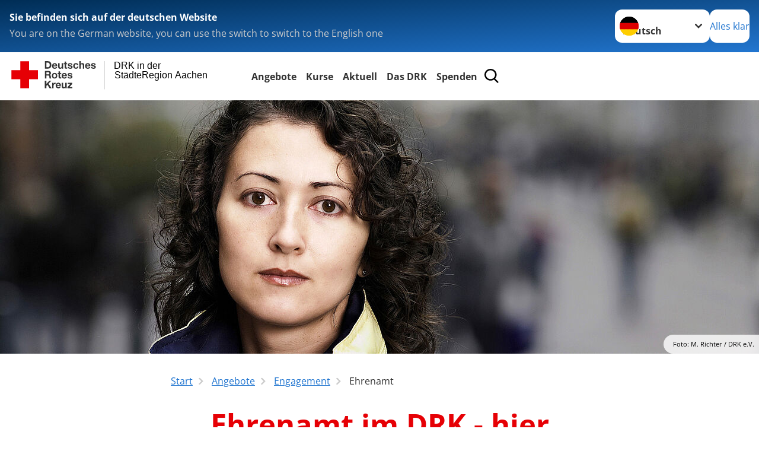

--- FILE ---
content_type: text/html; charset=utf-8
request_url: https://www.drk.ac/leichte-sprache/angebote/engagement/ehrenamt.html
body_size: 23118
content:
<!DOCTYPE html>
<html lang="de">
<head>

<meta charset="utf-8">
<!-- 
	Produced by
	+Pluswerk AG
	https://www.pluswerk.ag/

	This website is powered by TYPO3 - inspiring people to share!
	TYPO3 is a free open source Content Management Framework initially created by Kasper Skaarhoj and licensed under GNU/GPL.
	TYPO3 is copyright 1998-2026 of Kasper Skaarhoj. Extensions are copyright of their respective owners.
	Information and contribution at https://typo3.org/
-->




<meta name="generator" content="TYPO3 CMS">
<meta name="description" content="Beim Deutschen Roten Kreuz haben wir viele Talente und eine gemeinsame Idee: Hilfebedürftige Menschen in den Mittelpunkt unserer Arbeit zu stellen.">
<meta name="keywords" content="Deutsches Rotes Kreuz, Ehrenamt, Helferinnen, Helfer, Engagement, Gemeinschaft, Freiwillige">
<meta name="author" content="Deutsches Rotes Kreuz">
<meta name="viewport" content="width=device-width, initial-scale=1">
<meta property="og:image" content="https://www.drk.ac/fileadmin/Bilder_und_Videos/Angebote/Engagement/Ehrenamt/ehrenamt_teaser_660X440.jpg">
<meta property="og:site_name" content="DRK e.V.">
<meta property="og:type" content="website">
<meta property="og:locale" content="de_DE">
<meta name="twitter:image" content="https://www.drk.ac/fileadmin/Bilder_und_Videos/Angebote/Engagement/Ehrenamt/ehrenamt_teaser_660X440.jpg">
<meta name="twitter:card" content="summary_large_image">
<meta name="twitter:site" content="@roteskreuz_de">
<meta name="copyright" content="Deutsches Rotes Kreuz">
<meta name="rating" content="General">
<meta name="revisit-after" content="1">


<link rel="stylesheet" href="/_assets/9d0d9d423edf61855281dad6f8fda023/Css/styles.css?1756118756" media="all">
<link rel="stylesheet" href="/_assets/e2ef477b7510a2835782732fd483c6bc/StyleSheets/stylesheet.min.css?1764743946" media="all">
<link rel="stylesheet" href="/_assets/c6d4d274eb87a12180a04ff4360967d1/Css/VideoShariff.min.css?1729496416" media="all">
<link rel="stylesheet" href="/_assets/d281c2f3e584f3c85e4d8e6c6428b0e3/Css/drkcmsplus.css?1764693952" media="all">
<link rel="stylesheet" href="/_assets/d281c2f3e584f3c85e4d8e6c6428b0e3/Css/Drilldown-Icons.css?1752306045" media="all">
<link rel="stylesheet" href="/_assets/d281c2f3e584f3c85e4d8e6c6428b0e3/Css/drkcmsplus-drk.css?1738705108" media="all">
<link rel="stylesheet" href="/typo3temp/assets/css/fcf3f9bd3f24e5b86ca500ed1be2a968.css?1759253121" media="all">
<link href="/_assets/d281c2f3e584f3c85e4d8e6c6428b0e3/Css/drkcmsplus-flyout.css?1764693952" rel="stylesheet" >
<link href="/_assets/d281c2f3e584f3c85e4d8e6c6428b0e3/Css/drkcmsplus-burger.css?1752306045" rel="stylesheet" >




<script>
        const galleryNext="Nächstes Bild"
        const galleryPrev="Vorheriges Bild"
        const galleryImage="Bild"
        const galleryPaginationBullet="Gehe zu Bild {{index}}"
    </script>

<meta property="og:title" content="Ehrenamt"><meta property="og:description" content="Unsere Ehrenamtlichen sind tagtäglich dort, wo Menschen Hilfe brauchen. Sie engagieren sich in vielfältigen Bereichen."><meta property="og:url" content="/leichte-sprache/angebote/engagement/ehrenamt.html"><meta property="twitter:title" content="Ehrenamt"><meta property="twitter:description" content="Unsere Ehrenamtlichen sind tagtäglich dort, wo Menschen Hilfe brauchen. Sie engagieren sich in vielfältigen Bereichen."><title>Ehrenamt - DRK in der StädteRegion Aachen </title><meta name="google-site-verification" content="TVqQhB5GpqRK-Yi8UK1pdeAz6pqb_Nn1QI5snat5Eys" />



<link rel="canonical" href="/leichte-sprache/angebote/engagement/ehrenamt.html"/>
</head>
<body class="main dti-drkcmsplus dti-drk">


<div class="body__wrapper hyphenate pagets__two_columns"><header id="header"><div class="language-suggest bg bg--blue" style="display: none"><div class="language-suggest__content"><div class="language-suggest__text"><p class="language-suggest__message language-suggest__message--current"><strong><span data-suggest-language="en" style="display: none">You are on the English website</span><span data-suggest-language="de" style="display: none">Sie befinden sich auf der deutschen Website</span><span data-suggest-language="fallback" style="display: none">We do not provide this content in your preferred language</span></strong></p><p class="language-suggest__message language-suggest__message--suggest"><span data-suggest-language="en" style="display: none">You are on the German website, you can use the switch to switch to the English one</span><span data-suggest-language="de" style="display: none">Sie befinden sich auf der englischen Website, Sie können mit dem Schalter auf die deutsche Website wechseln</span><span data-suggest-language="fallback" style="display: none">You can use the switch to switch to the another available language if you want</span></p></div><div class="language-suggest__actions"><nav class="language-menu"><img src="/_assets/e2ef477b7510a2835782732fd483c6bc/Icons/Flags/de.svg?a491da9c1549a36b293a6a391739dfda" width="16" height="16" alt="" aria-hidden="true" class="language-menu__flag language-menu__flag--de"><img src="/_assets/e2ef477b7510a2835782732fd483c6bc/Icons/Flags/de.svg?a491da9c1549a36b293a6a391739dfda" width="16" height="16" alt="" aria-hidden="true" class="language-menu__flag language-menu__flag--de"><label class="visually-hidden" for="lang-select-header">Sprache wechseln zu</label><select name="pets" id="lang-select-header" class="language-menu__select bg bg--default"><option class="language-menu__option" data-flag="de" value="/angebote/engagement/ehrenamt.html">Deutsch</option></select></nav><button class="language-suggest__close button button--secondary"><span data-suggest-language="en" style="display: none">Continue</span><span data-suggest-language="de" style="display: none">Alles klar</span><span data-suggest-language="fallback" style="display: none">Continue</span></button></div></div></div><div class="toolbar__wrap"><div class="toolbar"><a class="toolbar__logo" title="Zur Startseite" href="/leichte-sprache/startseite-kv.html"><?xml version="1.0" encoding="UTF-8" standalone="no"?><!DOCTYPE svg PUBLIC "-//W3C//DTD SVG 1.1//EN" "http://www.w3.org/Graphics/SVG/1.1/DTD/svg11.dtd"><svg width="100%" height="100%" viewBox="0 0 400 60" version="1.1" xmlns="http://www.w3.org/2000/svg" xmlns:xlink="http://www.w3.org/1999/xlink" xml:space="preserve" xmlns:serif="http://www.serif.com/" style="fill-rule:evenodd;clip-rule:evenodd;stroke-linecap:round;stroke-linejoin:round;stroke-miterlimit:1.5;"><g id="Beschriftung" transform="matrix(1,0,0,1,46.165,0)"><g id="line3" transform="matrix(0.936334,0,0,1,-64.3047,39.6912)"><g transform="matrix(1.068,0,0,1,-13.7389,0)"><text id="f" x="202.057px" y="15.25px" style="font-family:'ArialMT', 'Arial', sans-serif;font-size:20px;"></text></g></g><g id="line2" transform="matrix(0.934693,0,0,1,-63.6098,20.1375)"><g transform="matrix(1.06987,0,0,1,-14.1177,0)"><text id="f1" serif:id="f" x="202.057px" y="15.25px" style="font-family:'ArialMT', 'Arial', sans-serif;font-size:20px;">StädteRegion Aachen</text></g></g><g id="line1" transform="matrix(0.936801,0,0,1,-64.1996,0.204079)"><g transform="matrix(1.06746,0,0,1,-13.6312,0)"><text id="f2" serif:id="f" x="202.057px" y="15.25px" style="font-family:'ArialMT', 'Arial', sans-serif;font-size:20px;">DRK in der</text></g></g></g><g transform="matrix(0.0894207,0,0,1.13566,134.16,-3.04006)"><g id="Linie"><rect x="201.423" y="2.583" width="0.97" height="49.778" style="fill:rgb(235,235,235);stroke:black;stroke-width:1.24px;"/></g></g><g id="DRK"><g transform="matrix(1,0,0,1,-40.02446,0.135392)"><g id="DRK-Logo-Text" serif:id="DRK Logo Text"><path d="M68.75,0.01L75.29,0.01C79.2,0.01 82.12,2.47 82.12,7.45C82.12,11.82 79.89,15.06 75.29,15.06L68.78,15.06L68.78,0.01M72.08,12.31L75.03,12.31C76.94,12.31 78.79,11.12 78.79,7.8C78.79,4.76 77.75,2.82 74.45,2.82L72.08,2.82L72.08,12.31ZM86.41,10.37C86.5,12.28 87.42,13.15 89.1,13.15C90.32,13.15 91.28,12.43 91.48,11.73L94.12,11.73C93.28,14.31 91.49,15.41 89.02,15.41C85.58,15.41 83.43,13.04 83.43,9.68C83.43,6.32 85.69,3.92 89.02,3.92C92.73,3.92 94.55,7.05 94.32,10.4L86.42,10.37M91.31,8.46C91.05,6.93 90.38,6.15 88.94,6.15C87.03,6.15 86.48,7.62 86.45,8.46L91.31,8.46ZM106.31,15.12L103.47,15.12L103.47,13.59L103.41,13.59C102.69,14.74 101.44,15.44 100.08,15.44C96.9,15.44 96.08,13.62 96.08,10.95L96.08,4.18L99.09,4.18L99.09,10.35C99.09,12.17 99.61,13.04 101,13.04C102.62,13.04 103.32,12.14 103.32,9.91L103.32,4.18L106.33,4.18L106.3,15.12M112.52,4.18L114.72,4.18L114.72,6.18L112.52,6.18L112.52,11.62C112.52,12.63 112.78,12.9 113.79,12.9C114.11,12.9 114.4,12.87 114.72,12.81L114.72,15.16C114.2,15.25 113.56,15.27 112.92,15.27C111.07,15.27 109.48,14.84 109.48,12.67L109.48,6.2L107.68,6.2L107.68,4.17L109.53,4.17L109.53,0.91L112.54,0.91L112.51,4.18M118.65,11.56C118.68,12.86 119.78,13.41 120.96,13.41C121.83,13.41 122.93,13.06 122.93,12.02C122.93,11.12 121.69,10.8 119.54,10.34C117.8,9.96 116.07,9.36 116.07,7.42C116.07,4.64 118.47,3.92 120.81,3.92C123.15,3.92 125.38,4.73 125.62,7.39L122.75,7.39C122.67,6.23 121.77,5.91 120.69,5.91C120.02,5.91 119.01,6.03 119.01,6.92C119.01,7.99 120.69,8.14 122.4,8.54C124.19,8.94 125.87,9.58 125.87,11.61C125.87,14.48 123.38,15.4 120.89,15.4C118.4,15.4 115.88,14.44 115.77,11.55L118.63,11.55M134.93,7.99C134.73,6.77 133.95,6.11 132.7,6.11C130.79,6.11 130.15,8.05 130.15,9.67C130.15,11.29 130.76,13.11 132.64,13.11C134.03,13.11 134.84,12.21 135.02,10.88L137.92,10.88C137.54,13.78 135.54,15.37 132.65,15.37C129.35,15.37 127.12,13.05 127.12,9.78C127.12,6.51 129.15,3.88 132.71,3.88C135.29,3.88 137.66,5.24 137.83,8.02L134.94,7.99M139.63,-0L142.64,-0L142.64,5.68L142.7,5.68C143.46,4.47 144.76,3.83 145.89,3.83C149.08,3.83 149.88,5.65 149.88,8.32L149.88,15.06L146.87,15.06L146.87,8.9C146.87,7.08 146.35,6.21 144.96,6.21C143.34,6.21 142.64,7.11 142.64,9.34L142.64,15.07L139.63,15.07L139.63,0.01M154.51,10.37C154.6,12.28 155.52,13.15 157.2,13.15C158.42,13.15 159.37,12.43 159.57,11.73L162.2,11.73C161.36,14.31 159.57,15.41 157.08,15.41C153.64,15.41 151.49,13.04 151.49,9.68C151.49,6.32 153.75,3.92 157.08,3.92C160.79,3.92 162.61,7.05 162.38,10.4L154.51,10.37M159.37,8.46C159.08,6.93 158.45,6.15 157,6.15C155.09,6.15 154.54,7.62 154.51,8.46L159.37,8.46ZM166.46,11.56C166.49,12.86 167.59,13.41 168.75,13.41C169.62,13.41 170.72,13.06 170.72,12.02C170.72,11.12 169.48,10.8 167.33,10.34C165.59,9.96 163.86,9.36 163.86,7.42C163.86,4.64 166.26,3.92 168.61,3.92C170.96,3.92 173.18,4.73 173.42,7.39L170.55,7.39C170.46,6.23 169.57,5.91 168.49,5.91C167.83,5.91 166.81,6.03 166.81,6.92C166.81,7.99 168.49,8.14 170.2,8.54C171.94,8.94 173.67,9.58 173.67,11.61C173.67,14.48 171.18,15.4 168.69,15.4C166.2,15.4 163.68,14.44 163.57,11.55L166.46,11.55M68.79,19.77L76.92,19.77C79.61,19.77 81.32,21.65 81.32,23.94C81.32,25.73 80.6,27.04 78.95,27.73L78.95,27.79C80.57,28.22 81.03,29.79 81.15,31.32C81.21,32.28 81.18,34.04 81.79,34.88L78.46,34.88C78.06,33.92 78.11,32.48 77.94,31.26C77.71,29.67 77.1,28.97 75.42,28.97L72.09,28.97L72.09,34.85L68.76,34.85L68.79,19.77M72.09,26.6L75.7,26.6C77.18,26.6 77.99,25.96 77.99,24.46C77.99,22.96 77.18,22.38 75.7,22.38L72.09,22.38L72.09,26.6ZM88.76,23.65C92.2,23.65 94.4,25.94 94.4,29.41C94.4,32.88 92.17,35.14 88.76,35.14C85.35,35.14 83.12,32.85 83.12,29.41C83.09,25.94 85.35,23.65 88.76,23.65M88.76,32.91C90.82,32.91 91.42,31.11 91.42,29.44C91.42,27.64 90.81,25.94 88.76,25.94C86.71,25.94 86.12,27.73 86.12,29.44C86.12,31.15 86.7,32.91 88.76,32.91M100.11,23.91L102.31,23.91L102.31,25.91L100.11,25.91L100.11,31.35C100.11,32.36 100.37,32.62 101.38,32.62C101.7,32.62 101.99,32.59 102.31,32.54L102.31,34.89C101.79,34.97 101.15,35 100.52,35C98.66,35 97.07,34.57 97.07,32.4L97.07,25.94L95.22,25.94L95.22,23.94L97.07,23.94L97.07,20.67L100.08,20.67L100.08,23.91M106.28,30.16C106.37,32.07 107.29,32.94 108.97,32.94C110.19,32.94 111.14,32.19 111.35,31.52L113.98,31.52C113.14,34.1 111.35,35.2 108.86,35.2C105.41,35.2 103.27,32.83 103.27,29.47C103.27,26.11 105.53,23.71 108.86,23.71C112.56,23.71 114.39,26.84 114.16,30.2L106.28,30.17M111.17,28.26C110.88,26.72 110.24,25.94 108.8,25.94C106.89,25.94 106.34,27.42 106.31,28.26L111.17,28.26ZM118.26,31.33C118.29,32.63 119.39,33.18 120.57,33.18C121.44,33.18 122.54,32.84 122.54,31.79C122.54,30.89 121.29,30.57 119.15,30.11C117.41,29.73 115.68,29.13 115.68,27.19C115.68,24.41 118.08,23.69 120.43,23.69C122.78,23.69 125,24.5 125.23,27.16L122.42,27.16C122.34,26 121.47,25.68 120.37,25.68C119.71,25.68 118.69,25.8 118.69,26.69C118.69,27.76 120.37,27.9 122.08,28.31C123.87,28.71 125.55,29.35 125.55,31.38C125.55,34.25 123.06,35.17 120.57,35.17C118.08,35.17 115.56,34.21 115.45,31.32L118.26,31.32M68.73,39.57L72.06,39.57L72.06,45.85L77.96,39.57L82.1,39.57L76.22,45.5L82.68,54.65L78.51,54.65L73.97,47.87L72.06,49.81L72.06,54.64L68.73,54.64L68.73,39.56L68.73,39.57ZM83.7,43.72L86.54,43.72L86.54,45.75L86.57,45.75C87.12,44.39 88.6,43.43 90.05,43.43C90.25,43.43 90.51,43.46 90.72,43.55L90.72,46.33C90.37,46.26 90.01,46.22 89.65,46.21C87.45,46.21 86.7,47.8 86.7,49.71L86.7,54.63L83.69,54.63L83.72,43.72M94.02,49.94C94.11,51.85 95.03,52.69 96.71,52.69C97.9,52.69 98.88,51.94 99.08,51.27L101.72,51.27C100.88,53.85 99.08,54.95 96.6,54.95C93.16,54.95 91.01,52.58 91.01,49.22C91.01,45.86 93.27,43.46 96.6,43.46C100.31,43.46 102.13,46.59 101.9,49.94L94.02,49.94M98.88,48.03C98.59,46.49 97.95,45.71 96.51,45.71C94.6,45.71 94.05,47.19 94.02,48.02L98.88,48.02L98.88,48.03ZM113.7,54.67L110.86,54.67L110.86,53.16L110.8,53.16C110.09,54.31 108.83,55.01 107.47,55.01C104.29,55.01 103.48,53.19 103.48,50.52L103.48,43.8L106.49,43.8L106.49,49.97C106.49,51.79 107.01,52.66 108.4,52.66C110.02,52.66 110.72,51.77 110.72,49.54L110.72,43.81L113.73,43.81L113.7,54.66M115.38,52.4L121.03,46L115.82,46L115.82,43.71L125,43.71L125,46L119.36,52.4L125.41,52.4L125.41,54.66L115.39,54.66L115.39,52.4L115.38,52.4Z" style="fill:rgb(51,51,51);fill-rule:nonzero;"/></g></g><g transform="matrix(1,0,0,1,-40.02446,0.135392)"><g id="Rotkreuz-Logo" serif:id="Rotkreuz Logo"><path d="M36.39,0.1L36.39,18.3L54.57,18.3L54.57,36.54L36.39,36.54L36.39,54.75L18.18,54.75L18.18,36.54L0,36.54L0,18.3L18.18,18.3L18.18,0.1L36.39,0.1Z" style="fill:rgb(230,0,5);fill-rule:nonzero;"/></g></g></g></svg></a><div class="toolbar__navigation"><nav id="main-menu-flyout" class="main-menu-flyout" aria-label="Hauptmenü"  aria-hidden="true"><ul class="flyout-navi nav-list level-1" id="siteNavi"><li class="nav-item level-1-item parent active"><button id="parent-1"
									class="nav-item-button"
									aria-expanded="false"
									aria-controls="subnavi-1">
						Angebote
					</button><div class="sub-navi-wrapper"
							 inert
							 aria-hidden="true"
							 id="subnavi-1"
							 aria-labelledby="parent-1"><ul class="nav-list sub-navi level-2"><li class="nav-item parent"><span>Alltagshilfen</span><ul class="nav-list sub-navi level-3-or-deeper"><li class="nav-item" ><a class="nav-link" href="/leichte-sprache/seniorenwohnsitz-kalterherberg.html" target="_self" title="Seniorenwohnsitz Kalterherberg"><span>Seniorenwohnsitz Kalterherberg</span></a></li><li class="nav-item" ><a class="nav-link" href="/leichte-sprache/entlastende-hilfen.html" target="_self" title="Entlastende Hilfen für Pflegende"><span>Entlastende Hilfen für Pflegende</span></a></li><li class="nav-item" ><a class="nav-link" href="/leichte-sprache/angebote/alltagshilfen/menueservice.html" target="_self" title="Menüservice"><span>Menüservice</span></a></li><li class="nav-item" ><a class="nav-link" href="https://www.drk-hausnotruf-aachen.de/" target="_blank" title="Hausnotruf"><span>Hausnotruf</span></a></li><li class="nav-item" ><a class="nav-link" href="/leichte-sprache/hauswirtschaftliche-hilfen.html" target="_self" title="Hauswirtschaftliche Hilfen"><span>Hauswirtschaftliche Hilfen</span></a></li><li class="nav-item" ><a class="nav-link" href="/leichte-sprache/pflegeberatung.html" target="_self" title="Pflegeberatung"><span>Pflegeberatung</span></a></li><li class="nav-item" ><a class="nav-link" href="/leichte-sprache/tagestreff.html" target="_self" title="Tagestreff"><span>Tagestreff</span></a></li></ul></li><li class="nav-item parent"><span>Behindertenangebote</span><ul class="nav-list sub-navi level-3-or-deeper"><li class="nav-item" ><a class="nav-link" href="/leichte-sprache/angebote/behindertenangebote/beratung-und-unterstuetzende-dienste.html" target="_self" title="Beratung und unterstützende Dienste"><span>Beratung und unterstützende Dienste</span></a></li></ul></li><li class="nav-item parent"><span>Kinder, Jugend und Familie</span><ul class="nav-list sub-navi level-3-or-deeper"><li class="nav-item" ><a class="nav-link" href="/leichte-sprache/fbw/babysitterausbildung.html" target="_self" title="Babysitterausbildung"><span>Babysitterausbildung</span></a></li><li class="nav-item" ><a class="nav-link" href="/leichte-sprache/familienbildung.html" target="_self" title="Familienbildung"><span>Familienbildung</span></a></li><li class="nav-item" ><a class="nav-link" href="https://deutsches-rotes-kreuz-aachen.de/familienunterstuetzender-dienst" target="_blank" title="Familienunterstützender Dienst"><span>Familienunterstützender Dienst</span></a></li><li class="nav-item" ><a class="nav-link" href="https://deutsches-rotes-kreuz-aachen.de/kindertagesstaetten" target="_blank" title="Kindertageseinrichtung"><span>Kindertageseinrichtung</span></a></li></ul></li><li class="nav-item parent"><span>Medizinischer Transportdienst</span><ul class="nav-list sub-navi level-3-or-deeper"><li class="nav-item" ><a class="nav-link" href="/leichte-sprache/angebote/medizinischer-transportdienst/medizinischer-transportdienst.html" target="_self" title="Medizinischer Transportdienst"><span>Medizinischer Transportdienst</span></a></li></ul></li><li class="nav-item parent"><span>Rettungsdienst</span><ul class="nav-list sub-navi level-3-or-deeper"><li class="nav-item" ><a class="nav-link" href="https://deutsches-rotes-kreuz-aachen.de/rettungswache" target="_blank" title="Rettungsdienst"><span>Rettungsdienst</span></a></li></ul></li><li class="nav-item parent"><span>Gesundheit</span><ul class="nav-list sub-navi level-3-or-deeper"><li class="nav-item" ><a class="nav-link" href="/leichte-sprache/angebote/gesundheit/gesundheitsprogramme.html" target="_self" title="Gesundheitsprogramme"><span>Gesundheitsprogramme</span></a></li><li class="nav-item" ><a class="nav-link" href="https://www.drk-gesundheitsmanagement.de/" target="_blank" title="Betriebliches Gesundheitsmanagement (BGM)"><span>Betriebliches Gesundheitsmanagement (BGM)</span></a></li><li class="nav-item" ><a class="nav-link" href="/leichte-sprache/kurberatung-pa.html" target="_self" title="Kuren für pflegende Angehörige"><span>Kuren für pflegende Angehörige</span></a></li><li class="nav-item" ><a class="nav-link" href="/leichte-sprache/angebote/gesundheit/flugdienst.html" target="_self" title="Flugdienst"><span>Flugdienst</span></a></li></ul></li><li class="nav-item parent"><span>Flüchtlingshilfe</span><ul class="nav-list sub-navi level-3-or-deeper"><li class="nav-item" ><a class="nav-link" href="/leichte-sprache/fluechtlingshilfe.html" target="_self" title="Flüchtlingshilfe"><span>Flüchtlingshilfe</span></a></li></ul></li><li class="nav-item parent"><span>Sozialer Wohnraum</span><ul class="nav-list sub-navi level-3-or-deeper"><li class="nav-item" ><a class="nav-link" href="http://www.drk-wohnraum.de/" target="_blank" title="Sozialer Wohnraum"><span>Sozialer Wohnraum</span></a></li></ul></li><li class="nav-item parent"><span>Existenzsichernde Hilfe</span><ul class="nav-list sub-navi level-3-or-deeper"><li class="nav-item" ><a class="nav-link" href="/leichte-sprache/angebote/existenzsichernde-hilfe/migration-und-integration.html" target="_self" title="Migration und Integration"><span>Migration und Integration</span></a></li><li class="nav-item" ><a class="nav-link" href="/leichte-sprache/angebote/existenzsichernde-hilfe/integrationsagenturen.html" target="_self" title="Integrationsagenturen"><span>Integrationsagenturen</span></a></li><li class="nav-item" ><a class="nav-link" href="/leichte-sprache/kleiderlaeden.html" target="_self" title="Kleiderläden"><span>Kleiderläden</span></a></li></ul></li><li class="nav-item parent"><span>Suchdienst</span><ul class="nav-list sub-navi level-3-or-deeper"><li class="nav-item" ><a class="nav-link" href="/leichte-sprache/pass.html" target="_self" title="Personauskunft"><span>Personauskunft</span></a></li><li class="nav-item" ><a class="nav-link" href="/leichte-sprache/angebote/suchdienst/suchdienst.html" target="_self" title="Suchdienst"><span>Suchdienst</span></a></li></ul></li><li class="nav-item parent"><span>DRK Soziale Stadtentwicklung Baesweiler / Setterich</span><ul class="nav-list sub-navi level-3-or-deeper"><li class="nav-item" ><a class="nav-link" href="/leichte-sprache/haus-setterich.html" target="_self" title="DRK Stadtteilbüro"><span>DRK Stadtteilbüro</span></a></li><li class="nav-item" ><a class="nav-link" href="/leichte-sprache/angebote/drk-soziale-stadtentwicklung-baesweiler-setterich/cafe-mama.html" target="_self" title="Café Mama"><span>Café Mama</span></a></li><li class="nav-item" ><a class="nav-link" href="/leichte-sprache/angebote/drk-soziale-stadtentwicklung-baesweiler-setterich/lange-leben-im-quartier.html" target="_self" title="Lange Leben im Quartier"><span>Lange Leben im Quartier</span></a></li><li class="nav-item" ><a class="nav-link" href="/leichte-sprache/angebote/drk-soziale-stadtentwicklung-baesweiler-setterich/komm-an-nrw.html" target="_self" title="KOMM-AN NRW"><span>KOMM-AN NRW</span></a></li><li class="nav-item" ><a class="nav-link" href="/leichte-sprache/angebote/drk-soziale-stadtentwicklung-baesweiler-setterich/lerncafe.html" target="_self" title="Lerncafe"><span>Lerncafe</span></a></li><li class="nav-item" ><a class="nav-link" href="/leichte-sprache/angebote/drk-soziale-stadtentwicklung-baesweiler-setterich/reparaturcafe.html" target="_self" title="Reparaturcafé"><span>Reparaturcafé</span></a></li><li class="nav-item" ><a class="nav-link" href="/leichte-sprache/angebote/drk-soziale-stadtentwicklung-baesweiler-setterich/presseberichte.html" target="_self" title="Presseberichte"><span>Presseberichte</span></a></li></ul></li><li class="nav-item parent"><span>Bevölkerungsschutz</span><ul class="nav-list sub-navi level-3-or-deeper"><li class="nav-item" ><a class="nav-link" href="/leichte-sprache/angebote/bevoelkerungsschutz/blutspende.html" target="_self" title="Blutspende"><span>Blutspende</span></a></li><li class="nav-item" ><a class="nav-link" href="/leichte-sprache/das-drk/einheiten/einsatzeinheiten.html" target="_self" title="Einsatzeinheiten"><span>Einsatzeinheiten</span></a></li><li class="nav-item" ><a class="nav-link" href="/leichte-sprache/rettungshunde-1.html" target="_self" title="Rettungshundeeinheit"><span>Rettungshundeeinheit</span></a></li><li class="nav-item" ><a class="nav-link" href="/leichte-sprache/angebote/bevoelkerungsschutz/sanitaetswachdienst.html" target="_self" title="Sanitätswachdienst"><span>Sanitätswachdienst</span></a></li><li class="nav-item" ><a class="nav-link" href="/leichte-sprache/das-drk/einheiten/wasserrettungszug.html" target="_self" title="Wasserrettungszug"><span>Wasserrettungszug</span></a></li></ul></li><li class="nav-item parent active"><span>Engagement</span><ul class="nav-list sub-navi level-3-or-deeper"><li class="nav-item" ><a class="nav-link" href="/leichte-sprache/angebote/engagement/bereitschaften.html" target="_self" title="Bereitschaften"><span>Bereitschaften</span></a></li><li class="nav-item" ><a class="nav-link" href="/leichte-sprache/angebote/engagement/die-bergwacht-ehrenamtlich-professionell.html" target="_self" title="Die Bergwacht ehrenamtlich - professionell"><span>Bergwacht</span></a></li><li class="nav-item" ><a class="nav-link" href="/leichte-sprache/angebote/bevoelkerungsschutz/blutspende.html" target="_self" title="Blutspende"><span>Blutspende</span></a></li><li class="nav-item" ><a class="nav-link" href="/leichte-sprache/angebote/engagement/bundesfreiwilligendienst.html" target="_self" title="Bundesfreiwilligendienst"><span>Bundesfreiwilligendienst</span></a></li><li class="nav-item active current" aria-current="page"><div class="nav-item-current nav-link"><span class="nav-item-current-label">Sie sind hier:</span><span class="nav-item-current-title">Ehrenamt</span></div></li><li class="nav-item" ><a class="nav-link" href="/leichte-sprache/angebote/engagement/freiwilliges-soziales-jahr.html" target="_self" title="Freiwilliges Soziales Jahr"><span>Freiwilliges Soziales Jahr</span></a></li><li class="nav-item" ><a class="nav-link" href="/leichte-sprache/jrk.html" target="_self" title="Jugendrotkreuz"><span>Jugendrotkreuz</span></a></li><li class="nav-item" ><a class="nav-link" href="https://www.zusammen-fuereinander.de" target="_blank" title="Stellenbörse"><span>Stellenbörse</span></a></li><li class="nav-item" ><a class="nav-link" href="/leichte-sprache/spenden.html" target="_self" title="Spenden"><span>Spenden</span></a></li><li class="nav-item" ><a class="nav-link" href="/leichte-sprache/das-drk/die-drk-gemeinschaften/wasserwacht.html" target="_self" title="Die Wasserwacht des DRK"><span>Wasserwacht</span></a></li><li class="nav-item" ><a class="nav-link" href="/leichte-sprache/angebote/engagement/wohlfahrt-und-sozialarbeit.html" target="_self" title="Wohlfahrt und Sozialarbeit"><span>Wohlfahrt und Sozialarbeit</span></a></li></ul></li></ul></div><div class="open-parent-overlay"></div></li><li class="nav-item level-1-item parent"><button id="parent-2"
									class="nav-item-button"
									aria-expanded="false"
									aria-controls="subnavi-2">
						Kurse
					</button><div class="sub-navi-wrapper"
							 inert
							 aria-hidden="true"
							 id="subnavi-2"
							 aria-labelledby="parent-2"><ul class="nav-list sub-navi level-2"><li class="nav-item parent"><span>Erste Hilfe Kurse in der StädteRegion Aachen</span><ul class="nav-list sub-navi level-3-or-deeper"><li class="nav-item" ><a class="nav-link" href="/leichte-sprache/erste-hilfe.html" target="_self" title="Rotkreuzkurs Erste Hilfe"><span>Rotkreuzkurs Erste Hilfe</span></a></li><li class="nav-item" ><a class="nav-link" href="/leichte-sprache/erste-hilfe-am-kind.html" target="_self" title="Rotkreuzkurs EH am Kind"><span>Rotkreuzkurs EH am Kind</span></a></li><li class="nav-item" ><a class="nav-link" href="/leichte-sprache/kurse/kursfinder.html" target="_self" title="Kursterminsuche"><span>Kursterminsuche</span></a></li></ul></li><li class="nav-item parent"><span>Erste Hilfe im Betrieb</span><ul class="nav-list sub-navi level-3-or-deeper"><li class="nav-item" ><a class="nav-link" href="/leichte-sprache/kurse/erste-hilfe-im-betrieb/rotkreuzkurs-erste-hilfe-fuer-betriebe.html" target="_self" title="Rotkreuzkurs Erste Hilfe für Betriebe"><span>Rotkreuzkurs Erste Hilfe für Betriebe</span></a></li><li class="nav-item" ><a class="nav-link" href="/leichte-sprache/kurse/erste-hilfe-im-betrieb/rotkreuzkurs-eh-fortbildung-bg.html" target="_self" title="Rotkreuzkurs EH Fortbildung (BG)"><span>Rotkreuzkurs EH Fortbildung (BG)</span></a></li></ul></li><li class="nav-item parent"><span>Kurse zur beruflichen Weiterbildung</span><ul class="nav-list sub-navi level-3-or-deeper"><li class="nav-item" ><a class="nav-link" href="/leichte-sprache/kurse/kurse-zur-beruflichen-weiterbildung/brandschutz-evakuierungshelfer.html" target="_self" title="Brandschutz- &amp; Evakuierungshelfer"><span>Brandschutz- &amp; Evakuierungshelfer</span></a></li><li class="nav-item" ><a class="nav-link" href="/leichte-sprache/kurse/kurse-zur-pflege/basisqualifizierung-zur-betreuungskraft-nach-anfoevo.html" target="_self" title="Basisqualifizierung zur Betreuungskraft nach AnFöVo"><span>Basisqualifizierung zur Betreuungskraft nach AnFöVo</span></a></li><li class="nav-item" ><a class="nav-link" href="/leichte-sprache/fbw/standard-titel.html" target="_self" title="Pädagogik der Kindheit und Entwicklungspsychologie"><span>Pädagogik der Kindheit und Entwicklungspsychologie</span></a></li></ul></li><li class="nav-item parent"><span>Kurse für Familien</span><ul class="nav-list sub-navi level-3-or-deeper"><li class="nav-item" ><a class="nav-link" href="/leichte-sprache/familienbildung.html" target="_self" title="Familienbildungswerk"><span>Familienbildungswerk</span></a></li><li class="nav-item" ><a class="nav-link" href="/leichte-sprache/kurse/kurse-fuer-familien/sicher-durch-das-erste-lebensjahr.html" target="_self" title="Sicher durch das erste Lebensjahr"><span>Sicher durch das erste Lebensjahr</span></a></li><li class="nav-item" ><a class="nav-link" href="/leichte-sprache/fbw/babysitterausbildung.html" target="_self" title="Kurs Babysitterausbildung"><span>Kurs Babysitterausbildung</span></a></li></ul></li><li class="nav-item parent"><span>Gesundheitskurse</span><ul class="nav-list sub-navi level-3-or-deeper"><li class="nav-item" ><a class="nav-link" href="/leichte-sprache/angebote/gesundheit/gesundheitsprogramme.html" target="_self" title="Gesundheitsprogramme"><span>Gesundheitsprogramme</span></a></li></ul></li><li class="nav-item parent"><span>Rettungsschwimmer</span><ul class="nav-list sub-navi level-3-or-deeper"><li class="nav-item" ><a class="nav-link" href="/leichte-sprache/kurse/rettungsschwimmer/drsa-bronze.html" target="_self" title="DRSA Bronze"><span>DRSA Bronze</span></a></li><li class="nav-item" ><a class="nav-link" href="/leichte-sprache/kurse/rettungsschwimmer/drsa-silber.html" target="_self" title="DRSA Silber"><span>DRSA Silber</span></a></li><li class="nav-item" ><a class="nav-link" href="/leichte-sprache/kurse/rettungsschwimmer/drsa-gold.html" target="_self" title="DRSA Gold"><span>DRSA Gold</span></a></li><li class="nav-item" ><a class="nav-link" href="/leichte-sprache/kurse/rettungsschwimmer/rettungsfaehigkeit-fuer-lehrkraefte.html" target="_self" title="Rettungsfähigkeit für Lehrkräfte"><span>Rettungsfähigkeit für Lehrkräfte</span></a></li></ul></li></ul></div><div class="open-parent-overlay"></div></li><li class="nav-item level-1-item parent"><button id="parent-3"
									class="nav-item-button"
									aria-expanded="false"
									aria-controls="subnavi-3">
						Aktuell
					</button><div class="sub-navi-wrapper"
							 inert
							 aria-hidden="true"
							 id="subnavi-3"
							 aria-labelledby="parent-3"><ul class="nav-list sub-navi level-2"><li class="nav-item parent"><span>Presse &amp; Service</span><ul class="nav-list sub-navi level-3-or-deeper"><li class="nav-item" ><a class="nav-link" href="/leichte-sprache/aktuell/presse-service/meldungen-des-kreisverbandes.html" target="_self" title="Meldungen aus dem Kreisverband"><span>Meldungen aus dem Kreisverband</span></a></li><li class="nav-item" ><a class="nav-link" href="/leichte-sprache/aktuell/presse-service/meldungen-des-bundesverbandes.html" target="_self" title="Meldungen des Bundesverbandes"><span>Meldungen des Bundesverbandes</span></a></li><li class="nav-item" ><a class="nav-link" href="/leichte-sprache/e-cards.html" target="_self" title="E-Cards"><span>E-Cards</span></a></li></ul></li><li class="nav-item parent"><span>Veranstaltungen</span><ul class="nav-list sub-navi level-3-or-deeper"><li class="nav-item" ><a class="nav-link" href="/leichte-sprache/termine/veranstaltungen.html" target="_self" title="Veranstaltungen"><span>Veranstaltungen</span></a></li></ul></li><li class="nav-item parent"><span>Social Media</span><ul class="nav-list sub-navi level-3-or-deeper"><li class="nav-item" ><a class="nav-link" href="https://www.facebook.com/DRK.KV.Staedteregion.Aachen" target="_blank" title="Facebook"><span>Facebook</span></a></li><li class="nav-item" ><a class="nav-link" href="http://www.instagram.com/drk_aachen" target="_blank" title="Instagram"><span>Instagram</span></a></li><li class="nav-item" ><a class="nav-link" href="http://www.twitter.com/drkaachen" target="_blank" title="Twitter"><span>Twitter</span></a></li></ul></li></ul></div><div class="open-parent-overlay"></div></li><li class="nav-item level-1-item parent"><button id="parent-4"
									class="nav-item-button"
									aria-expanded="false"
									aria-controls="subnavi-4">
						Das DRK
					</button><div class="sub-navi-wrapper"
							 inert
							 aria-hidden="true"
							 id="subnavi-4"
							 aria-labelledby="parent-4"><ul class="nav-list sub-navi level-2"><li class="nav-item parent"><span>Wer wir sind</span><ul class="nav-list sub-navi level-3-or-deeper"><li class="nav-item" ><a class="nav-link" href="/leichte-sprache/das-drk/wer-wir-sind/vorstand.html" target="_self" title="Vorstand"><span>Vorstand</span></a></li><li class="nav-item" ><a class="nav-link" href="/leichte-sprache/das-drk/wer-wir-sind/praesidium.html" target="_self" title="Präsidium"><span>Präsidium</span></a></li><li class="nav-item" ><a class="nav-link" href="/leichte-sprache/betriebsrat.html" target="_self" title="Betriebsrat"><span>Betriebsrat</span></a></li><li class="nav-item" ><a class="nav-link" href="/leichte-sprache/das-drk/ansprechpartner/schwerbehindertenvertretung.html" target="_self" title="Schwerbehindertenvertretung"><span>Schwerbehindertenvertretung</span></a></li><li class="nav-item" ><a class="nav-link" href="/leichte-sprache/das-drk/wer-wir-sind/satzung.html" target="_self" title="Satzung"><span>Satzung</span></a></li><li class="nav-item" ><a class="nav-link" href="http://www.drk-nordrhein.de" target="_blank" title="Unser Landesverband"><span>Unser Landesverband</span></a></li><li class="nav-item" ><a class="nav-link" href="/leichte-sprache/ehrenamt.html" target="_self" title="Unsere Ortsvereine"><span>Unsere Ortsvereine</span></a></li><li class="nav-item" ><a class="nav-link" href="/leichte-sprache/das-drk/wer-wir-sind/verbandsstruktur.html" target="_self" title="Verbandsstruktur"><span>Verbandsstruktur</span></a></li><li class="nav-item" ><a class="nav-link" href="/leichte-sprache/das-drk/wer-wir-sind/unsere-geschaeftsstelle.html" target="_self" title="Unsere Geschäftsstelle"><span>Unsere Geschäftsstelle</span></a></li></ul></li><li class="nav-item parent"><span>Ansprechpartner</span><ul class="nav-list sub-navi level-3-or-deeper"><li class="nav-item" ><a class="nav-link" href="/leichte-sprache/das-drk/ansprechpartner/geschaeftsfuehrung.html" target="_self" title="Geschäftsführung"><span>Geschäftsführung</span></a></li><li class="nav-item" ><a class="nav-link" href="/leichte-sprache/betriebsrat.html" target="_self" title="Betriebsrat"><span>Betriebsrat</span></a></li><li class="nav-item" ><a class="nav-link" href="/leichte-sprache/das-drk/ansprechpartner/alttextilien.html" target="_self" title="Alttextilien"><span>Alttextilien</span></a></li><li class="nav-item" ><a class="nav-link" href="/leichte-sprache/das-drk/ansprechpartner/ausbildung.html" target="_self" title="Ausbildung"><span>Ausbildung</span></a></li><li class="nav-item" ><a class="nav-link" href="/leichte-sprache/das-drk/ansprechpartner/familienbildung.html" target="_self" title="Familienbildung"><span>Familienbildung</span></a></li><li class="nav-item" ><a class="nav-link" href="/leichte-sprache/das-drk/ansprechpartner/fluechtlingshilfe.html" target="_self" title="Flüchtlingshilfe"><span>Flüchtlingshilfe</span></a></li><li class="nav-item" ><a class="nav-link" href="/leichte-sprache/das-drk/ansprechpartner/hausnotruf.html" target="_self" title="Hausnotruf"><span>Hausnotruf</span></a></li><li class="nav-item" ><a class="nav-link" href="/leichte-sprache/das-drk/ansprechpartner/katastrophenschutz.html" target="_self" title="Katastrophenschutz"><span>Katastrophenschutz</span></a></li><li class="nav-item" ><a class="nav-link" href="https://deutsches-rotes-kreuz-aachen.de/kindertagesstaetten" target="_blank" title="Kindertageseinrichtungen"><span>Kindertageseinrichtungen</span></a></li><li class="nav-item" ><a class="nav-link" href="/leichte-sprache/das-drk/ansprechpartner/mitgliederservice-und-ehrenamt.html" target="_self" title="Mitgliederservice und Ehrenamt"><span>Mitgliederservice und Ehrenamt</span></a></li><li class="nav-item" ><a class="nav-link" href="/leichte-sprache/das-drk/ansprechpartner/pflege.html" target="_self" title="Pflege"><span>Pflege</span></a></li><li class="nav-item" ><a class="nav-link" href="/leichte-sprache/das-drk/ansprechpartner/oeffentl-rettungsdienst.html" target="_self" title="öffentl. Rettungsdienst"><span>öffentl. Rettungsdienst</span></a></li><li class="nav-item" ><a class="nav-link" href="/leichte-sprache/das-drk/ansprechpartner/schwerbehindertenvertretung.html" target="_self" title="Schwerbehindertenvertretung"><span>Schwerbehindertenvertretung</span></a></li><li class="nav-item" ><a class="nav-link" href="/leichte-sprache/das-drk/ansprechpartner/verwaltung.html" target="_self" title="Verwaltung"><span>Verwaltung</span></a></li></ul></li><li class="nav-item parent"><span>Selbstverständnis</span><ul class="nav-list sub-navi level-3-or-deeper"><li class="nav-item" ><a class="nav-link" href="/leichte-sprache/das-drk/selbstverstaendnis/auftrag.html" target="_self" title="Auftrag des DRK"><span>Auftrag</span></a></li><li class="nav-item" ><a class="nav-link" href="/leichte-sprache/das-drk/selbstverstaendnis/leitbild.html" target="_self" title="Leitbild"><span>Leitbild</span></a></li><li class="nav-item" ><a class="nav-link" href="/leichte-sprache/das-drk/selbstverstaendnis/grundsaetze.html" target="_self" title="Die Grundsätze des Roten Kreuzes und Roten Halbmondes"><span>Grundsätze</span></a></li><li class="nav-item" ><a class="nav-link" href="/leichte-sprache/das-drk/selbstverstaendnis/geschichte.html" target="_self" title="Geschichte"><span>Geschichte</span></a></li><li class="nav-item" ><a class="nav-link" href="/leichte-sprache/das-drk/selbstverstaendnis/daten-vereinsgeschichte.html" target="_self" title="Daten Vereinsgeschichte"><span>Daten Vereinsgeschichte</span></a></li></ul></li><li class="nav-item parent"><span>Die DRK-Gemeinschaften</span><ul class="nav-list sub-navi level-3-or-deeper"><li class="nav-item" ><a class="nav-link" href="/leichte-sprache/bergwacht.html" target="_self" title="Die Bergwacht ehrenamtlich - professionell"><span>Bergwacht</span></a></li><li class="nav-item" ><a class="nav-link" href="/leichte-sprache/angebote/engagement/bereitschaften.html" target="_self" title="Bereitschaften"><span>Bereitschaften</span></a></li><li class="nav-item" ><a class="nav-link" href="/leichte-sprache/jrk.html" target="_self" title="Jugendrotkreuz"><span>Jugendrotkreuz</span></a></li><li class="nav-item" ><a class="nav-link" href="/leichte-sprache/das-drk/die-drk-gemeinschaften/wasserwacht.html" target="_self" title="Die Wasserwacht des DRK"><span>Wasserwacht</span></a></li><li class="nav-item" ><a class="nav-link" href="/leichte-sprache/angebote/engagement/wohlfahrt-und-sozialarbeit.html" target="_self" title="Wohlfahrt und Sozialarbeit"><span>Wohlfahrt und Sozialarbeit</span></a></li></ul></li><li class="nav-item parent"><span>Einheiten</span><ul class="nav-list sub-navi level-3-or-deeper"><li class="nav-item" ><a class="nav-link" href="/leichte-sprache/das-drk/einheiten/einsatzeinheiten.html" target="_self" title="Einsatzeinheiten"><span>Einsatzeinheiten</span></a></li><li class="nav-item" ><a class="nav-link" href="/leichte-sprache/rettungshunde-1.html" target="_self" title="Rettungshundeeinheit"><span>Rettungshundeeinheit</span></a></li><li class="nav-item" ><a class="nav-link" href="/leichte-sprache/das-drk/einheiten/wasserrettungszug.html" target="_self" title="Wasserrettungszug"><span>Wasserrettungszug</span></a></li></ul></li><li class="nav-item parent"><span>Förderprojekt</span><ul class="nav-list sub-navi level-3-or-deeper"><li class="nav-item" ><a class="nav-link" href="/leichte-sprache/deutsches-rotes-klima.html" target="_self" title="Klimaanpassung in sozialen Einrichtungen"><span>Klimaanpassung in sozialen Einrichtungen</span></a></li></ul></li><li class="nav-item parent"><span>Stellenbörse</span><ul class="nav-list sub-navi level-3-or-deeper"><li class="nav-item" ><a class="nav-link" href="https://www.zusammen-fuereinander.de" target="_blank" title="Stellenbörse"><span>Stellenbörse</span></a></li></ul></li><li class="nav-item parent"><span>Intern</span><ul class="nav-list sub-navi level-3-or-deeper"><li class="nav-item" ><a class="nav-link" href="/leichte-sprache/das-drk/intern/email-portal.html" target="_self" title="E-Mail-Portal"><span>E-Mail-Portal</span></a></li><li class="nav-item" ><a class="nav-link" href="/leichte-sprache/das-drk/intern/fuehrungsgrundsaetze.html" target="_self" title="Führungsgrundsätze"><span>Führungsgrundsätze</span></a></li><li class="nav-item" ><a class="nav-link" href="https://www.drk-server.net/" target="_blank" title="Intranet / Sharepoint"><span>Intranet / Sharepoint</span></a></li><li class="nav-item" ><a class="nav-link" href="https://portal.drkserver.org/" target="_blank" title="DRK Server"><span>DRK Server</span></a></li><li class="nav-item" ><a class="nav-link" href="https://info.hiorg-server.de/" target="_blank" title="HiOrg-Server"><span>HiOrg-Server</span></a></li></ul></li><li class="nav-item parent"><span>Kontakt</span><ul class="nav-list sub-navi level-3-or-deeper"><li class="nav-item" ><a class="nav-link" href="/leichte-sprache/das-drk/kontakt/kontaktformular.html" target="_self" title="Kontaktformular"><span>Kontaktformular</span></a></li><li class="nav-item" ><a class="nav-link" href="/leichte-sprache/das-drk/adressen.html" target="_self" title="Adressfinder"><span>Adressfinder</span></a></li><li class="nav-item" ><a class="nav-link" href="/leichte-sprache/angebote/angebotsfinder.html" target="_self" title="Angebotsfinder"><span>Angebotsfinder</span></a></li><li class="nav-item" ><a class="nav-link" href="/leichte-sprache/angebote/kleidercontainerfinder.html" target="_self" title="Kleidercontainerfinder"><span>Kleidercontainerfinder</span></a></li><li class="nav-item" ><a class="nav-link" href="/leichte-sprache/kurse/kursfinder.html" target="_self" title="Kursfinder"><span>Kursfinder</span></a></li></ul></li><li class="nav-item parent"><span>DRK Rettungsdienst Städteregion Aachen gGmbH</span><ul class="nav-list sub-navi level-3-or-deeper"><li class="nav-item" ><a class="nav-link" href="/leichte-sprache/das-drk/rettungsdienstgesellschaft/geschaeftsfuehrung.html" target="_self" title="Geschäftsführung"><span>Geschäftsführung</span></a></li><li class="nav-item" ><a class="nav-link" href="/leichte-sprache/das-drk/rettungsdienstgesellschaft/medizinproduktesicherheit.html" target="_self" title="Medizinproduktesicherheit"><span>Medizinproduktesicherheit</span></a></li></ul></li><li class="nav-item parent"><span>Adressen</span><ul class="nav-list sub-navi level-3-or-deeper"><li class="nav-item" ><a class="nav-link" href="/leichte-sprache/ehrenamt.html" target="_self" title="Ortsvereine"><span>Ortsvereine</span></a></li><li class="nav-item" ><a class="nav-link" href="/leichte-sprache/das-drk/adressen/gemeinschaften.html" target="_self" title="Gemeinschaften"><span>Gemeinschaften</span></a></li><li class="nav-item" ><a class="nav-link" href="/leichte-sprache/das-drk/adressen/landesverbaende.html" target="_self" title="Landesverbände"><span>Landesverbände</span></a></li><li class="nav-item" ><a class="nav-link" href="/leichte-sprache/das-drk/adressen/kreisverbaende.html" target="_self" title="Kreisverbände"><span>Kreisverbände</span></a></li><li class="nav-item" ><a class="nav-link" href="/leichte-sprache/das-drk/adressen/schwesternschaften.html" target="_self" title="Schwesternschaften"><span>Schwesternschaften</span></a></li><li class="nav-item" ><a class="nav-link" href="/leichte-sprache/das-drk/adressen/generalsekretariat.html" target="_self" title="DRK-Generalsekretariat"><span>Generalsekretariat</span></a></li><li class="nav-item" ><a class="nav-link" href="/leichte-sprache/das-drk/adressen/rotes-kreuz-international.html" target="_self" title="Rotes Kreuz international"><span>Rotes Kreuz international</span></a></li></ul></li><li class="nav-item parent"><span>AGB, Impressum &amp; Datenschutz</span><ul class="nav-list sub-navi level-3-or-deeper"><li class="nav-item" ><a class="nav-link" href="/leichte-sprache/agb-fbw.html" target="_self" title="Allgemeine Geschäftsbedingungen (AGB)"><span>Allgemeine Geschäftsbedingungen (AGB)</span></a></li><li class="nav-item" ><a class="nav-link" href="/leichte-sprache/datenschutz.html" target="_self" title="Datenschutzerklärung"><span>Datenschutzerklärung</span></a></li><li class="nav-item" ><a class="nav-link" href="/leichte-sprache/impressum.html" target="_self" title="Impressum"><span>Impressum</span></a></li></ul></li></ul></div><div class="open-parent-overlay"></div></li><li class="nav-item level-1-item parent"><button id="parent-5"
									class="nav-item-button"
									aria-expanded="false"
									aria-controls="subnavi-5">
						Spenden
					</button><div class="sub-navi-wrapper"
							 inert
							 aria-hidden="true"
							 id="subnavi-5"
							 aria-labelledby="parent-5"><ul class="nav-list sub-navi level-2"><li class="nav-item parent"><span>Geldspende</span><ul class="nav-list sub-navi level-3-or-deeper"><li class="nav-item" ><a class="nav-link" href="/leichte-sprache/jetzt-spenden.html" target="_self" title="Online-Spendenformular"><span>Spenden</span></a></li><li class="nav-item" ><a class="nav-link" href="/leichte-sprache/spenden/spenden-mit-paypal.html" target="_self" title="Spenden mit Paypal"><span>Spenden mit Paypal</span></a></li><li class="nav-item" ><a class="nav-link" href="/leichte-sprache/spenden/spenden-durch-ueberweisung.html" target="_self" title="Spenden durch Überweisung"><span>Spenden durch Überweisung</span></a></li><li class="nav-item" ><a class="nav-link" href="/leichte-sprache/spenden/spenden-per-bfs.html" target="_self" title="Spenden per BFS"><span>Spenden per BFS</span></a></li></ul></li><li class="nav-item parent"><span>Aktion &quot;Aachen sammelt&quot;</span><ul class="nav-list sub-navi level-3-or-deeper"><li class="nav-item" ><a class="nav-link" href="/leichte-sprache/deckel.html" target="_self" title="Aktion &quot;Aachen sammelt&quot;"><span>Aktion &quot;Aachen sammelt&quot;</span></a></li></ul></li><li class="nav-item parent"><span>Mitglied werden</span><ul class="nav-list sub-navi level-3-or-deeper"><li class="nav-item" ><a class="nav-link" href="/leichte-sprache/spenden/spenden-mitglied-helfer/mitglied-werden.html" target="_self" title="Fördermitglied werden"><span>Fördermitglied werden</span></a></li><li class="nav-item" ><a class="nav-link" href="/leichte-sprache/angebote/engagement/ehrenamt.html" target="_self" title="Aktives Mitglied werden"><span>Aktives Mitglied werden</span></a></li></ul></li><li class="nav-item parent"><span>Spenden, Mitglied, Helfer</span><ul class="nav-list sub-navi level-3-or-deeper"><li class="nav-item" ><a class="nav-link" href="/leichte-sprache/spenden/aktiven-anmeldung.html" target="_self" title="Aktiven Anmeldung"><span>Aktiven Anmeldung</span></a></li></ul></li><li class="nav-item parent"><span>weitere Spendenmöglichkeiten</span><ul class="nav-list sub-navi level-3-or-deeper"><li class="nav-item" ><a class="nav-link" href="/leichte-sprache/spenden/weitere-spendenmoeglichkeiten/testamentspende.html" target="_self" title="Testamentspende"><span>Testamentspende</span></a></li><li class="nav-item" ><a class="nav-link" href="/leichte-sprache/spenden/weitere-spendenmoeglichkeiten/kondolenzspende.html" target="_self" title="Kondolenzspende"><span>Kondolenzspende</span></a></li><li class="nav-item" ><a class="nav-link" href="/leichte-sprache/spenden/weitere-spendenmoeglichkeiten/anlassspende.html" target="_self" title="Anlassspende"><span>Anlassspende</span></a></li><li class="nav-item" ><a class="nav-link" href="/leichte-sprache/spenden/weitere-spendenmoeglichkeiten/geldauflagen.html" target="_self" title="Geldauflagen"><span>Geldauflagen</span></a></li><li class="nav-item" ><a class="nav-link" href="/leichte-sprache/spenden/weitere-spendenmoeglichkeiten/projektspende.html" target="_self" title="Projektspende"><span>Projektspende</span></a></li><li class="nav-item" ><a class="nav-link" href="/leichte-sprache/spenden/weitere-spendenmoeglichkeiten/bildungsspender.html" target="_self" title="Bildungsspender"><span>Bildungsspender</span></a></li></ul></li><li class="nav-item parent"><span>Blut spenden</span><ul class="nav-list sub-navi level-3-or-deeper"><li class="nav-item" ><a class="nav-link" href="/leichte-sprache/angebote/bevoelkerungsschutz/blutspende.html" target="_self" title="Blut spenden"><span>Blut spenden</span></a></li></ul></li></ul></div><div class="open-parent-overlay"></div></li></ul></nav><button class="toolbar__search-button" style="display: none" title="Öffne Suche und Quick Links"><?xml version="1.0" encoding="UTF-8" standalone="no"?><!DOCTYPE svg PUBLIC "-//W3C//DTD SVG 1.1//EN" "http://www.w3.org/Graphics/SVG/1.1/DTD/svg11.dtd"><svg width="100%" height="100%" viewBox="0 0 50 50" version="1.1" xmlns="http://www.w3.org/2000/svg" xmlns:xlink="http://www.w3.org/1999/xlink" xml:space="preserve" xmlns:serif="http://www.serif.com/" style="fill-rule:evenodd;clip-rule:evenodd;stroke-linejoin:round;stroke-miterlimit:2;"><g transform="matrix(1.77966,1.78561,-0.708286,0.705925,15.3624,-28.8202)"><rect x="23.063" y="24.359" width="7.693" height="4.408" style="fill:white;"/></g><g transform="matrix(0.740022,0,0,0.745117,5.66748,5.35482)"><path d="M50,46.35L37.45,34.23C40.853,30.527 42.748,25.679 42.76,20.65C42.76,9.26 33.17,0 21.38,0C9.59,0 0,9.26 0,20.65C0,32.04 9.59,41.29 21.38,41.29C25.672,41.301 29.872,40.041 33.45,37.67L46.22,50L50,46.35ZM5.35,20.65C5.35,12.11 12.54,5.16 21.35,5.16C30.16,5.16 37.35,12.16 37.35,20.65C37.35,29.14 30.16,36.13 21.35,36.13C12.54,36.13 5.35,29.19 5.35,20.65Z" style="fill:white;fill-rule:nonzero;"/></g><path d="M50,46.35L37.45,34.23C40.853,30.527 42.748,25.679 42.76,20.65C42.76,9.26 33.17,0 21.38,0C9.59,0 0,9.26 0,20.65C0,32.04 9.59,41.29 21.38,41.29C25.672,41.301 29.872,40.041 33.45,37.67L46.22,50L50,46.35ZM5.35,20.65C5.35,12.11 12.54,5.16 21.35,5.16C30.16,5.16 37.35,12.16 37.35,20.65C37.35,29.14 30.16,36.13 21.35,36.13C12.54,36.13 5.35,29.19 5.35,20.65Z" style="fill-rule:nonzero;"/></svg></button></div><button class="toolbar__nav-search-button" title="Öffne Hauptmenü und Suche" data-title-close="Schließe Hauptmenü und Suche"><svg width="10" height="10" aria-hidden="true"><use href="/_assets/e2ef477b7510a2835782732fd483c6bc/Icons/Sprites/essential-sprite.svg?5a6512e3afb37ee7cc7d2bd22d55a5c3#search"></use></svg><span></span></button></div></div><div class="main-menu__wrap" style="display: none"><div class="global-search" style="display: none"><form class="global-search__form" action="/leichte-sprache/suche.html" method="get" accept-charset="utf-8" novalidate=""><fieldset class="global-search__fieldset"><label for="global-search-input" class="visually-hidden">Suche</label><input type="search" id="global-search-input" class="global-search__input tx-solr-q js-solr-q form-control"
							 placeholder="durchsuchen"
							 name="tx_kesearch_pi1[sword]" minlength="3" autocomplete="off" required><button class="global-search__submit" title="Alle Inhalte durchsuchen" type="submit"><svg width="10" height="10" aria-hidden="true"><use href="/_assets/e2ef477b7510a2835782732fd483c6bc/Icons/Sprites/essential-sprite.svg?5a6512e3afb37ee7cc7d2bd22d55a5c3#search"></use></svg></button><button class="global-search__close" title="Suche und Quick Links schließen"></button></fieldset></form><nav class="quicklinks" style="display: none"><div class="quicklinks__title">
					Quick Links
				</div><ul class="quicklinks__list"><li class="quicklinks__item"><a href="http://news-rss.xml" target="_blank" rel="noreferrer" class="quicklinks__link">RSS-Feed</a></li><li class="quicklinks__item"><a href="/leichte-sprache/das-drk/adressen.html" class="quicklinks__link">Adressen</a></li><li class="quicklinks__item"><a href="/leichte-sprache/das-drk/kontakt/kontaktformular.html" class="quicklinks__link">Kontakt</a></li><li class="quicklinks__item"><a href="/leichte-sprache/footer-menue-deutsch/service/sitemap.html" class="quicklinks__link">Sitemap</a></li><li class="quicklinks__item"><a href="/leichte-sprache/datenschutz.html" class="quicklinks__link">Datenschutz</a></li><li class="quicklinks__item"><a href="/leichte-sprache/impressum.html" class="quicklinks__link">Impressum</a></li><li class="quicklinks__item"><a href="http://www.drk-intern.de" target="_blank" rel="noreferrer" class="quicklinks__link">DRK intern</a></li></ul></nav></div><button type="button" id="siteNaviToggle" class="site-navi-toggle button" aria-haspopup="true" aria-expanded="false" aria-controls="siteNavi"><span class="label label-initial">Menü</span><span class="label label-close">Schließen</span></button><nav id="main-menu-burger" class="main-menu-burger" aria-label="Hauptmenü"  aria-hidden="true"><ul class="flyout-navi nav-list level-1" id="siteNavi"><li class="nav-item level-1-item parent active"><button id="parent-1"
									class="nav-item-button"
									aria-expanded="false"
									aria-controls="subnavi-1">
						Angebote
					</button><ul class="nav-list sub-navi level-2"
							aria-hidden="true"
							id="subnavi-1"
							aria-labelledby="parent-1"><li class="nav-item parent"><button id="parent-1"
									class="nav-item-button"
									aria-expanded="false"
									aria-controls="subnavi-1">
						Alltagshilfen
					</button><ul class="nav-list sub-navi level-3-or-deeper"
							aria-hidden="true"
							id="subnavi-1"
							aria-labelledby="parent-1"><li class="nav-item" ><a class="nav-link" href="/leichte-sprache/seniorenwohnsitz-kalterherberg.html" target="_self" title="Seniorenwohnsitz Kalterherberg"><span>Seniorenwohnsitz Kalterherberg</span></a></li><li class="nav-item" ><a class="nav-link" href="/leichte-sprache/entlastende-hilfen.html" target="_self" title="Entlastende Hilfen für Pflegende"><span>Entlastende Hilfen für Pflegende</span></a></li><li class="nav-item" ><a class="nav-link" href="/leichte-sprache/angebote/alltagshilfen/menueservice.html" target="_self" title="Menüservice"><span>Menüservice</span></a></li><li class="nav-item" ><a class="nav-link" href="https://www.drk-hausnotruf-aachen.de/" target="_blank" title="Hausnotruf"><span>Hausnotruf</span></a></li><li class="nav-item" ><a class="nav-link" href="/leichte-sprache/hauswirtschaftliche-hilfen.html" target="_self" title="Hauswirtschaftliche Hilfen"><span>Hauswirtschaftliche Hilfen</span></a></li><li class="nav-item" ><a class="nav-link" href="/leichte-sprache/pflegeberatung.html" target="_self" title="Pflegeberatung"><span>Pflegeberatung</span></a></li><li class="nav-item" ><a class="nav-link" href="/leichte-sprache/tagestreff.html" target="_self" title="Tagestreff"><span>Tagestreff</span></a></li></ul></li><li class="nav-item parent"><button id="parent-2"
									class="nav-item-button"
									aria-expanded="false"
									aria-controls="subnavi-2">
						Behindertenangebote
					</button><ul class="nav-list sub-navi level-3-or-deeper"
							aria-hidden="true"
							id="subnavi-2"
							aria-labelledby="parent-2"><li class="nav-item" ><a class="nav-link" href="/leichte-sprache/angebote/behindertenangebote/beratung-und-unterstuetzende-dienste.html" target="_self" title="Beratung und unterstützende Dienste"><span>Beratung und unterstützende Dienste</span></a></li></ul></li><li class="nav-item parent"><button id="parent-3"
									class="nav-item-button"
									aria-expanded="false"
									aria-controls="subnavi-3">
						Kinder, Jugend und Familie
					</button><ul class="nav-list sub-navi level-3-or-deeper"
							aria-hidden="true"
							id="subnavi-3"
							aria-labelledby="parent-3"><li class="nav-item" ><a class="nav-link" href="/leichte-sprache/fbw/babysitterausbildung.html" target="_self" title="Babysitterausbildung"><span>Babysitterausbildung</span></a></li><li class="nav-item" ><a class="nav-link" href="/leichte-sprache/familienbildung.html" target="_self" title="Familienbildung"><span>Familienbildung</span></a></li><li class="nav-item" ><a class="nav-link" href="https://deutsches-rotes-kreuz-aachen.de/familienunterstuetzender-dienst" target="_blank" title="Familienunterstützender Dienst"><span>Familienunterstützender Dienst</span></a></li><li class="nav-item" ><a class="nav-link" href="https://deutsches-rotes-kreuz-aachen.de/kindertagesstaetten" target="_blank" title="Kindertageseinrichtung"><span>Kindertageseinrichtung</span></a></li></ul></li><li class="nav-item parent"><button id="parent-4"
									class="nav-item-button"
									aria-expanded="false"
									aria-controls="subnavi-4">
						Medizinischer Transportdienst
					</button><ul class="nav-list sub-navi level-3-or-deeper"
							aria-hidden="true"
							id="subnavi-4"
							aria-labelledby="parent-4"><li class="nav-item" ><a class="nav-link" href="/leichte-sprache/angebote/medizinischer-transportdienst/medizinischer-transportdienst.html" target="_self" title="Medizinischer Transportdienst"><span>Medizinischer Transportdienst</span></a></li></ul></li><li class="nav-item parent"><button id="parent-5"
									class="nav-item-button"
									aria-expanded="false"
									aria-controls="subnavi-5">
						Rettungsdienst
					</button><ul class="nav-list sub-navi level-3-or-deeper"
							aria-hidden="true"
							id="subnavi-5"
							aria-labelledby="parent-5"><li class="nav-item" ><a class="nav-link" href="https://deutsches-rotes-kreuz-aachen.de/rettungswache" target="_blank" title="Rettungsdienst"><span>Rettungsdienst</span></a></li></ul></li><li class="nav-item parent"><button id="parent-6"
									class="nav-item-button"
									aria-expanded="false"
									aria-controls="subnavi-6">
						Gesundheit und Prävention
					</button><ul class="nav-list sub-navi level-3-or-deeper"
							aria-hidden="true"
							id="subnavi-6"
							aria-labelledby="parent-6"><li class="nav-item" ><a class="nav-link" href="/leichte-sprache/angebote/gesundheit/gesundheitsprogramme.html" target="_self" title="Gesundheitsprogramme"><span>Gesundheitsprogramme</span></a></li><li class="nav-item" ><a class="nav-link" href="https://www.drk-gesundheitsmanagement.de/" target="_blank" title="Betriebliches Gesundheitsmanagement (BGM)"><span>Betriebliches Gesundheitsmanagement (BGM)</span></a></li><li class="nav-item" ><a class="nav-link" href="/leichte-sprache/kurberatung-pa.html" target="_self" title="Kuren für pflegende Angehörige"><span>Kuren für pflegende Angehörige</span></a></li><li class="nav-item" ><a class="nav-link" href="/leichte-sprache/angebote/gesundheit/flugdienst.html" target="_self" title="Flugdienst"><span>Flugdienst</span></a></li></ul></li><li class="nav-item parent"><button id="parent-7"
									class="nav-item-button"
									aria-expanded="false"
									aria-controls="subnavi-7">
						Flüchtlingshilfe
					</button><ul class="nav-list sub-navi level-3-or-deeper"
							aria-hidden="true"
							id="subnavi-7"
							aria-labelledby="parent-7"><li class="nav-item" ><a class="nav-link" href="/leichte-sprache/fluechtlingshilfe.html" target="_self" title="Flüchtlingshilfe"><span>Flüchtlingshilfe</span></a></li></ul></li><li class="nav-item parent"><button id="parent-8"
									class="nav-item-button"
									aria-expanded="false"
									aria-controls="subnavi-8">
						Sozialer Wohnraum
					</button><ul class="nav-list sub-navi level-3-or-deeper"
							aria-hidden="true"
							id="subnavi-8"
							aria-labelledby="parent-8"><li class="nav-item" ><a class="nav-link" href="http://www.drk-wohnraum.de/" target="_blank" title="Sozialer Wohnraum"><span>Sozialer Wohnraum</span></a></li></ul></li><li class="nav-item parent"><button id="parent-9"
									class="nav-item-button"
									aria-expanded="false"
									aria-controls="subnavi-9">
						Existenzsichernde Hilfe
					</button><ul class="nav-list sub-navi level-3-or-deeper"
							aria-hidden="true"
							id="subnavi-9"
							aria-labelledby="parent-9"><li class="nav-item" ><a class="nav-link" href="/leichte-sprache/angebote/existenzsichernde-hilfe/migration-und-integration.html" target="_self" title="Migration und Integration"><span>Migration und Integration</span></a></li><li class="nav-item" ><a class="nav-link" href="/leichte-sprache/angebote/existenzsichernde-hilfe/integrationsagenturen.html" target="_self" title="Integrationsagenturen"><span>Integrationsagenturen</span></a></li><li class="nav-item" ><a class="nav-link" href="/leichte-sprache/kleiderlaeden.html" target="_self" title="Kleiderläden"><span>Kleiderläden</span></a></li></ul></li><li class="nav-item parent"><button id="parent-10"
									class="nav-item-button"
									aria-expanded="false"
									aria-controls="subnavi-10">
						Suchdienst
					</button><ul class="nav-list sub-navi level-3-or-deeper"
							aria-hidden="true"
							id="subnavi-10"
							aria-labelledby="parent-10"><li class="nav-item" ><a class="nav-link" href="/leichte-sprache/pass.html" target="_self" title="Personauskunft"><span>Personauskunft</span></a></li><li class="nav-item" ><a class="nav-link" href="/leichte-sprache/angebote/suchdienst/suchdienst.html" target="_self" title="Suchdienst"><span>Suchdienst</span></a></li></ul></li><li class="nav-item parent"><button id="parent-11"
									class="nav-item-button"
									aria-expanded="false"
									aria-controls="subnavi-11">
						DRK Soziale Stadtentwicklung Baesweiler / Setterich
					</button><ul class="nav-list sub-navi level-3-or-deeper"
							aria-hidden="true"
							id="subnavi-11"
							aria-labelledby="parent-11"><li class="nav-item" ><a class="nav-link" href="/leichte-sprache/haus-setterich.html" target="_self" title="DRK Stadtteilbüro"><span>DRK Stadtteilbüro</span></a></li><li class="nav-item" ><a class="nav-link" href="/leichte-sprache/angebote/drk-soziale-stadtentwicklung-baesweiler-setterich/cafe-mama.html" target="_self" title="Café Mama"><span>Café Mama</span></a></li><li class="nav-item" ><a class="nav-link" href="/leichte-sprache/angebote/drk-soziale-stadtentwicklung-baesweiler-setterich/lange-leben-im-quartier.html" target="_self" title="Lange Leben im Quartier"><span>Lange Leben im Quartier</span></a></li><li class="nav-item" ><a class="nav-link" href="/leichte-sprache/angebote/drk-soziale-stadtentwicklung-baesweiler-setterich/komm-an-nrw.html" target="_self" title="KOMM-AN NRW"><span>KOMM-AN NRW</span></a></li><li class="nav-item" ><a class="nav-link" href="/leichte-sprache/angebote/drk-soziale-stadtentwicklung-baesweiler-setterich/lerncafe.html" target="_self" title="Lerncafe"><span>Lerncafe</span></a></li><li class="nav-item" ><a class="nav-link" href="/leichte-sprache/angebote/drk-soziale-stadtentwicklung-baesweiler-setterich/reparaturcafe.html" target="_self" title="Reparaturcafé"><span>Reparaturcafé</span></a></li><li class="nav-item" ><a class="nav-link" href="/leichte-sprache/angebote/drk-soziale-stadtentwicklung-baesweiler-setterich/presseberichte.html" target="_self" title="Presseberichte"><span>Presseberichte</span></a></li></ul></li><li class="nav-item parent"><button id="parent-12"
									class="nav-item-button"
									aria-expanded="false"
									aria-controls="subnavi-12">
						Bevölkerungsschutz
					</button><ul class="nav-list sub-navi level-3-or-deeper"
							aria-hidden="true"
							id="subnavi-12"
							aria-labelledby="parent-12"><li class="nav-item" ><a class="nav-link" href="/leichte-sprache/angebote/bevoelkerungsschutz/blutspende.html" target="_self" title="Blutspende"><span>Blutspende</span></a></li><li class="nav-item" ><a class="nav-link" href="/leichte-sprache/das-drk/einheiten/einsatzeinheiten.html" target="_self" title="Einsatzeinheiten"><span>Einsatzeinheiten</span></a></li><li class="nav-item" ><a class="nav-link" href="/leichte-sprache/rettungshunde-1.html" target="_self" title="Rettungshundeeinheit"><span>Rettungshundeeinheit</span></a></li><li class="nav-item" ><a class="nav-link" href="/leichte-sprache/angebote/bevoelkerungsschutz/sanitaetswachdienst.html" target="_self" title="Sanitätswachdienst"><span>Sanitätswachdienst</span></a></li><li class="nav-item" ><a class="nav-link" href="/leichte-sprache/das-drk/einheiten/wasserrettungszug.html" target="_self" title="Wasserrettungszug"><span>Wasserrettungszug</span></a></li></ul></li><li class="nav-item parent active"><button id="parent-13"
									class="nav-item-button"
									aria-expanded="false"
									aria-controls="subnavi-13">
						Engagement
					</button><ul class="nav-list sub-navi level-3-or-deeper"
							aria-hidden="true"
							id="subnavi-13"
							aria-labelledby="parent-13"><li class="nav-item" ><a class="nav-link" href="/leichte-sprache/angebote/engagement/bereitschaften.html" target="_self" title="Bereitschaften"><span>Bereitschaften</span></a></li><li class="nav-item" ><a class="nav-link" href="/leichte-sprache/angebote/engagement/die-bergwacht-ehrenamtlich-professionell.html" target="_self" title="Die Bergwacht ehrenamtlich - professionell"><span>Bergwacht</span></a></li><li class="nav-item" ><a class="nav-link" href="/leichte-sprache/angebote/bevoelkerungsschutz/blutspende.html" target="_self" title="Blutspende"><span>Blutspende</span></a></li><li class="nav-item" ><a class="nav-link" href="/leichte-sprache/angebote/engagement/bundesfreiwilligendienst.html" target="_self" title="Bundesfreiwilligendienst"><span>Bundesfreiwilligendienst</span></a></li><li class="nav-item active current" aria-current="page"><div class="nav-item-current nav-link"><span class="nav-item-current-label">Sie sind hier:</span><span class="nav-item-current-title">Ehrenamt</span></div></li><li class="nav-item" ><a class="nav-link" href="/leichte-sprache/angebote/engagement/freiwilliges-soziales-jahr.html" target="_self" title="Freiwilliges Soziales Jahr"><span>Freiwilliges Soziales Jahr</span></a></li><li class="nav-item" ><a class="nav-link" href="/leichte-sprache/jrk.html" target="_self" title="Jugendrotkreuz"><span>Jugendrotkreuz</span></a></li><li class="nav-item" ><a class="nav-link" href="https://www.zusammen-fuereinander.de" target="_blank" title="Stellenbörse"><span>Stellenbörse</span></a></li><li class="nav-item" ><a class="nav-link" href="/leichte-sprache/spenden.html" target="_self" title="Spenden"><span>Spenden</span></a></li><li class="nav-item" ><a class="nav-link" href="/leichte-sprache/das-drk/die-drk-gemeinschaften/wasserwacht.html" target="_self" title="Die Wasserwacht des DRK"><span>Wasserwacht</span></a></li><li class="nav-item" ><a class="nav-link" href="/leichte-sprache/angebote/engagement/wohlfahrt-und-sozialarbeit.html" target="_self" title="Wohlfahrt und Sozialarbeit"><span>Wohlfahrt und Sozialarbeit</span></a></li></ul></li></ul></li><li class="nav-item level-1-item parent"><button id="parent-2"
									class="nav-item-button"
									aria-expanded="false"
									aria-controls="subnavi-2">
						Kurse
					</button><ul class="nav-list sub-navi level-2"
							aria-hidden="true"
							id="subnavi-2"
							aria-labelledby="parent-2"><li class="nav-item parent"><button id="parent-1"
									class="nav-item-button"
									aria-expanded="false"
									aria-controls="subnavi-1">
						Erste Hilfe Kurse in der StädteRegion Aachen
					</button><ul class="nav-list sub-navi level-3-or-deeper"
							aria-hidden="true"
							id="subnavi-1"
							aria-labelledby="parent-1"><li class="nav-item" ><a class="nav-link" href="/leichte-sprache/erste-hilfe.html" target="_self" title="Rotkreuzkurs Erste Hilfe"><span>Rotkreuzkurs Erste Hilfe</span></a></li><li class="nav-item" ><a class="nav-link" href="/leichte-sprache/erste-hilfe-am-kind.html" target="_self" title="Rotkreuzkurs EH am Kind"><span>Rotkreuzkurs EH am Kind</span></a></li><li class="nav-item" ><a class="nav-link" href="/leichte-sprache/kurse/kursfinder.html" target="_self" title="Kursterminsuche"><span>Kursterminsuche</span></a></li></ul></li><li class="nav-item parent"><button id="parent-2"
									class="nav-item-button"
									aria-expanded="false"
									aria-controls="subnavi-2">
						Erste Hilfe im Betrieb
					</button><ul class="nav-list sub-navi level-3-or-deeper"
							aria-hidden="true"
							id="subnavi-2"
							aria-labelledby="parent-2"><li class="nav-item" ><a class="nav-link" href="/leichte-sprache/kurse/erste-hilfe-im-betrieb/rotkreuzkurs-erste-hilfe-fuer-betriebe.html" target="_self" title="Rotkreuzkurs Erste Hilfe für Betriebe"><span>Rotkreuzkurs Erste Hilfe für Betriebe</span></a></li><li class="nav-item" ><a class="nav-link" href="/leichte-sprache/kurse/erste-hilfe-im-betrieb/rotkreuzkurs-eh-fortbildung-bg.html" target="_self" title="Rotkreuzkurs EH Fortbildung (BG)"><span>Rotkreuzkurs EH Fortbildung (BG)</span></a></li></ul></li><li class="nav-item parent"><button id="parent-3"
									class="nav-item-button"
									aria-expanded="false"
									aria-controls="subnavi-3">
						Kurse zur beruflichen Weiterbildung
					</button><ul class="nav-list sub-navi level-3-or-deeper"
							aria-hidden="true"
							id="subnavi-3"
							aria-labelledby="parent-3"><li class="nav-item" ><a class="nav-link" href="/leichte-sprache/kurse/kurse-zur-beruflichen-weiterbildung/brandschutz-evakuierungshelfer.html" target="_self" title="Brandschutz- &amp; Evakuierungshelfer"><span>Brandschutz- &amp; Evakuierungshelfer</span></a></li><li class="nav-item" ><a class="nav-link" href="/leichte-sprache/kurse/kurse-zur-pflege/basisqualifizierung-zur-betreuungskraft-nach-anfoevo.html" target="_self" title="Basisqualifizierung zur Betreuungskraft nach AnFöVo"><span>Basisqualifizierung zur Betreuungskraft nach AnFöVo</span></a></li><li class="nav-item" ><a class="nav-link" href="/leichte-sprache/fbw/standard-titel.html" target="_self" title="Pädagogik der Kindheit und Entwicklungspsychologie"><span>Pädagogik der Kindheit und Entwicklungspsychologie</span></a></li></ul></li><li class="nav-item parent"><button id="parent-4"
									class="nav-item-button"
									aria-expanded="false"
									aria-controls="subnavi-4">
						Kurse für Familien
					</button><ul class="nav-list sub-navi level-3-or-deeper"
							aria-hidden="true"
							id="subnavi-4"
							aria-labelledby="parent-4"><li class="nav-item" ><a class="nav-link" href="/leichte-sprache/familienbildung.html" target="_self" title="Familienbildungswerk"><span>Familienbildungswerk</span></a></li><li class="nav-item" ><a class="nav-link" href="/leichte-sprache/kurse/kurse-fuer-familien/sicher-durch-das-erste-lebensjahr.html" target="_self" title="Sicher durch das erste Lebensjahr"><span>Sicher durch das erste Lebensjahr</span></a></li><li class="nav-item" ><a class="nav-link" href="/leichte-sprache/fbw/babysitterausbildung.html" target="_self" title="Kurs Babysitterausbildung"><span>Kurs Babysitterausbildung</span></a></li></ul></li><li class="nav-item parent"><button id="parent-5"
									class="nav-item-button"
									aria-expanded="false"
									aria-controls="subnavi-5">
						Gesundheitskurse
					</button><ul class="nav-list sub-navi level-3-or-deeper"
							aria-hidden="true"
							id="subnavi-5"
							aria-labelledby="parent-5"><li class="nav-item" ><a class="nav-link" href="/leichte-sprache/angebote/gesundheit/gesundheitsprogramme.html" target="_self" title="Gesundheitsprogramme"><span>Gesundheitsprogramme</span></a></li></ul></li><li class="nav-item parent"><button id="parent-6"
									class="nav-item-button"
									aria-expanded="false"
									aria-controls="subnavi-6">
						Rettungsschwimmer
					</button><ul class="nav-list sub-navi level-3-or-deeper"
							aria-hidden="true"
							id="subnavi-6"
							aria-labelledby="parent-6"><li class="nav-item" ><a class="nav-link" href="/leichte-sprache/kurse/rettungsschwimmer/drsa-bronze.html" target="_self" title="DRSA Bronze"><span>DRSA Bronze</span></a></li><li class="nav-item" ><a class="nav-link" href="/leichte-sprache/kurse/rettungsschwimmer/drsa-silber.html" target="_self" title="DRSA Silber"><span>DRSA Silber</span></a></li><li class="nav-item" ><a class="nav-link" href="/leichte-sprache/kurse/rettungsschwimmer/drsa-gold.html" target="_self" title="DRSA Gold"><span>DRSA Gold</span></a></li><li class="nav-item" ><a class="nav-link" href="/leichte-sprache/kurse/rettungsschwimmer/rettungsfaehigkeit-fuer-lehrkraefte.html" target="_self" title="Rettungsfähigkeit für Lehrkräfte"><span>Rettungsfähigkeit für Lehrkräfte</span></a></li></ul></li></ul></li><li class="nav-item level-1-item parent"><button id="parent-3"
									class="nav-item-button"
									aria-expanded="false"
									aria-controls="subnavi-3">
						Aktuell
					</button><ul class="nav-list sub-navi level-2"
							aria-hidden="true"
							id="subnavi-3"
							aria-labelledby="parent-3"><li class="nav-item parent"><button id="parent-1"
									class="nav-item-button"
									aria-expanded="false"
									aria-controls="subnavi-1">
						Presse &amp; Service
					</button><ul class="nav-list sub-navi level-3-or-deeper"
							aria-hidden="true"
							id="subnavi-1"
							aria-labelledby="parent-1"><li class="nav-item" ><a class="nav-link" href="/leichte-sprache/aktuell/presse-service/meldungen-des-kreisverbandes.html" target="_self" title="Meldungen aus dem Kreisverband"><span>Meldungen aus dem Kreisverband</span></a></li><li class="nav-item" ><a class="nav-link" href="/leichte-sprache/aktuell/presse-service/meldungen-des-bundesverbandes.html" target="_self" title="Meldungen des Bundesverbandes"><span>Meldungen des Bundesverbandes</span></a></li><li class="nav-item" ><a class="nav-link" href="/leichte-sprache/e-cards.html" target="_self" title="E-Cards"><span>E-Cards</span></a></li></ul></li><li class="nav-item parent"><button id="parent-2"
									class="nav-item-button"
									aria-expanded="false"
									aria-controls="subnavi-2">
						Veranstaltungen
					</button><ul class="nav-list sub-navi level-3-or-deeper"
							aria-hidden="true"
							id="subnavi-2"
							aria-labelledby="parent-2"><li class="nav-item" ><a class="nav-link" href="/leichte-sprache/termine/veranstaltungen.html" target="_self" title="Veranstaltungen"><span>Veranstaltungen</span></a></li></ul></li><li class="nav-item parent"><button id="parent-3"
									class="nav-item-button"
									aria-expanded="false"
									aria-controls="subnavi-3">
						Social Media
					</button><ul class="nav-list sub-navi level-3-or-deeper"
							aria-hidden="true"
							id="subnavi-3"
							aria-labelledby="parent-3"><li class="nav-item" ><a class="nav-link" href="https://www.facebook.com/DRK.KV.Staedteregion.Aachen" target="_blank" title="Facebook"><span>Facebook</span></a></li><li class="nav-item" ><a class="nav-link" href="http://www.instagram.com/drk_aachen" target="_blank" title="Instagram"><span>Instagram</span></a></li><li class="nav-item" ><a class="nav-link" href="http://www.twitter.com/drkaachen" target="_blank" title="Twitter"><span>Twitter</span></a></li></ul></li></ul></li><li class="nav-item level-1-item parent"><button id="parent-4"
									class="nav-item-button"
									aria-expanded="false"
									aria-controls="subnavi-4">
						Das DRK
					</button><ul class="nav-list sub-navi level-2"
							aria-hidden="true"
							id="subnavi-4"
							aria-labelledby="parent-4"><li class="nav-item parent"><button id="parent-1"
									class="nav-item-button"
									aria-expanded="false"
									aria-controls="subnavi-1">
						Wer wir sind
					</button><ul class="nav-list sub-navi level-3-or-deeper"
							aria-hidden="true"
							id="subnavi-1"
							aria-labelledby="parent-1"><li class="nav-item" ><a class="nav-link" href="/leichte-sprache/das-drk/wer-wir-sind/vorstand.html" target="_self" title="Vorstand"><span>Vorstand</span></a></li><li class="nav-item" ><a class="nav-link" href="/leichte-sprache/das-drk/wer-wir-sind/praesidium.html" target="_self" title="Präsidium"><span>Präsidium</span></a></li><li class="nav-item" ><a class="nav-link" href="/leichte-sprache/betriebsrat.html" target="_self" title="Betriebsrat"><span>Betriebsrat</span></a></li><li class="nav-item" ><a class="nav-link" href="/leichte-sprache/das-drk/ansprechpartner/schwerbehindertenvertretung.html" target="_self" title="Schwerbehindertenvertretung"><span>Schwerbehindertenvertretung</span></a></li><li class="nav-item" ><a class="nav-link" href="/leichte-sprache/das-drk/wer-wir-sind/satzung.html" target="_self" title="Satzung"><span>Satzung</span></a></li><li class="nav-item" ><a class="nav-link" href="http://www.drk-nordrhein.de" target="_blank" title="Unser Landesverband"><span>Unser Landesverband</span></a></li><li class="nav-item" ><a class="nav-link" href="/leichte-sprache/ehrenamt.html" target="_self" title="Unsere Ortsvereine"><span>Unsere Ortsvereine</span></a></li><li class="nav-item" ><a class="nav-link" href="/leichte-sprache/das-drk/wer-wir-sind/verbandsstruktur.html" target="_self" title="Verbandsstruktur"><span>Verbandsstruktur</span></a></li><li class="nav-item" ><a class="nav-link" href="/leichte-sprache/das-drk/wer-wir-sind/unsere-geschaeftsstelle.html" target="_self" title="Unsere Geschäftsstelle"><span>Unsere Geschäftsstelle</span></a></li></ul></li><li class="nav-item parent"><button id="parent-2"
									class="nav-item-button"
									aria-expanded="false"
									aria-controls="subnavi-2">
						Ansprechpartner
					</button><ul class="nav-list sub-navi level-3-or-deeper"
							aria-hidden="true"
							id="subnavi-2"
							aria-labelledby="parent-2"><li class="nav-item" ><a class="nav-link" href="/leichte-sprache/das-drk/ansprechpartner/geschaeftsfuehrung.html" target="_self" title="Geschäftsführung"><span>Geschäftsführung</span></a></li><li class="nav-item" ><a class="nav-link" href="/leichte-sprache/betriebsrat.html" target="_self" title="Betriebsrat"><span>Betriebsrat</span></a></li><li class="nav-item" ><a class="nav-link" href="/leichte-sprache/das-drk/ansprechpartner/alttextilien.html" target="_self" title="Alttextilien"><span>Alttextilien</span></a></li><li class="nav-item" ><a class="nav-link" href="/leichte-sprache/das-drk/ansprechpartner/ausbildung.html" target="_self" title="Ausbildung"><span>Ausbildung</span></a></li><li class="nav-item" ><a class="nav-link" href="/leichte-sprache/das-drk/ansprechpartner/familienbildung.html" target="_self" title="Familienbildung"><span>Familienbildung</span></a></li><li class="nav-item" ><a class="nav-link" href="/leichte-sprache/das-drk/ansprechpartner/fluechtlingshilfe.html" target="_self" title="Flüchtlingshilfe"><span>Flüchtlingshilfe</span></a></li><li class="nav-item" ><a class="nav-link" href="/leichte-sprache/das-drk/ansprechpartner/hausnotruf.html" target="_self" title="Hausnotruf"><span>Hausnotruf</span></a></li><li class="nav-item" ><a class="nav-link" href="/leichte-sprache/das-drk/ansprechpartner/katastrophenschutz.html" target="_self" title="Katastrophenschutz"><span>Katastrophenschutz</span></a></li><li class="nav-item" ><a class="nav-link" href="https://deutsches-rotes-kreuz-aachen.de/kindertagesstaetten" target="_blank" title="Kindertageseinrichtungen"><span>Kindertageseinrichtungen</span></a></li><li class="nav-item" ><a class="nav-link" href="/leichte-sprache/das-drk/ansprechpartner/mitgliederservice-und-ehrenamt.html" target="_self" title="Mitgliederservice und Ehrenamt"><span>Mitgliederservice und Ehrenamt</span></a></li><li class="nav-item" ><a class="nav-link" href="/leichte-sprache/das-drk/ansprechpartner/pflege.html" target="_self" title="Pflege"><span>Pflege</span></a></li><li class="nav-item" ><a class="nav-link" href="/leichte-sprache/das-drk/ansprechpartner/oeffentl-rettungsdienst.html" target="_self" title="öffentl. Rettungsdienst"><span>öffentl. Rettungsdienst</span></a></li><li class="nav-item" ><a class="nav-link" href="/leichte-sprache/das-drk/ansprechpartner/schwerbehindertenvertretung.html" target="_self" title="Schwerbehindertenvertretung"><span>Schwerbehindertenvertretung</span></a></li><li class="nav-item" ><a class="nav-link" href="/leichte-sprache/das-drk/ansprechpartner/verwaltung.html" target="_self" title="Verwaltung"><span>Verwaltung</span></a></li></ul></li><li class="nav-item parent"><button id="parent-3"
									class="nav-item-button"
									aria-expanded="false"
									aria-controls="subnavi-3">
						Selbstverständnis
					</button><ul class="nav-list sub-navi level-3-or-deeper"
							aria-hidden="true"
							id="subnavi-3"
							aria-labelledby="parent-3"><li class="nav-item" ><a class="nav-link" href="/leichte-sprache/das-drk/selbstverstaendnis/auftrag.html" target="_self" title="Auftrag des DRK"><span>Auftrag</span></a></li><li class="nav-item" ><a class="nav-link" href="/leichte-sprache/das-drk/selbstverstaendnis/leitbild.html" target="_self" title="Leitbild"><span>Leitbild</span></a></li><li class="nav-item" ><a class="nav-link" href="/leichte-sprache/das-drk/selbstverstaendnis/grundsaetze.html" target="_self" title="Die Grundsätze des Roten Kreuzes und Roten Halbmondes"><span>Grundsätze</span></a></li><li class="nav-item" ><a class="nav-link" href="/leichte-sprache/das-drk/selbstverstaendnis/geschichte.html" target="_self" title="Geschichte"><span>Geschichte</span></a></li><li class="nav-item" ><a class="nav-link" href="/leichte-sprache/das-drk/selbstverstaendnis/daten-vereinsgeschichte.html" target="_self" title="Daten Vereinsgeschichte"><span>Daten Vereinsgeschichte</span></a></li></ul></li><li class="nav-item parent"><button id="parent-4"
									class="nav-item-button"
									aria-expanded="false"
									aria-controls="subnavi-4">
						Die DRK-Gemeinschaften
					</button><ul class="nav-list sub-navi level-3-or-deeper"
							aria-hidden="true"
							id="subnavi-4"
							aria-labelledby="parent-4"><li class="nav-item" ><a class="nav-link" href="/leichte-sprache/bergwacht.html" target="_self" title="Die Bergwacht ehrenamtlich - professionell"><span>Bergwacht</span></a></li><li class="nav-item" ><a class="nav-link" href="/leichte-sprache/angebote/engagement/bereitschaften.html" target="_self" title="Bereitschaften"><span>Bereitschaften</span></a></li><li class="nav-item" ><a class="nav-link" href="/leichte-sprache/jrk.html" target="_self" title="Jugendrotkreuz"><span>Jugendrotkreuz</span></a></li><li class="nav-item" ><a class="nav-link" href="/leichte-sprache/das-drk/die-drk-gemeinschaften/wasserwacht.html" target="_self" title="Die Wasserwacht des DRK"><span>Wasserwacht</span></a></li><li class="nav-item" ><a class="nav-link" href="/leichte-sprache/angebote/engagement/wohlfahrt-und-sozialarbeit.html" target="_self" title="Wohlfahrt und Sozialarbeit"><span>Wohlfahrt und Sozialarbeit</span></a></li></ul></li><li class="nav-item parent"><button id="parent-5"
									class="nav-item-button"
									aria-expanded="false"
									aria-controls="subnavi-5">
						Einheiten
					</button><ul class="nav-list sub-navi level-3-or-deeper"
							aria-hidden="true"
							id="subnavi-5"
							aria-labelledby="parent-5"><li class="nav-item" ><a class="nav-link" href="/leichte-sprache/das-drk/einheiten/einsatzeinheiten.html" target="_self" title="Einsatzeinheiten"><span>Einsatzeinheiten</span></a></li><li class="nav-item" ><a class="nav-link" href="/leichte-sprache/rettungshunde-1.html" target="_self" title="Rettungshundeeinheit"><span>Rettungshundeeinheit</span></a></li><li class="nav-item" ><a class="nav-link" href="/leichte-sprache/das-drk/einheiten/wasserrettungszug.html" target="_self" title="Wasserrettungszug"><span>Wasserrettungszug</span></a></li></ul></li><li class="nav-item parent"><button id="parent-6"
									class="nav-item-button"
									aria-expanded="false"
									aria-controls="subnavi-6">
						Förderprojekt
					</button><ul class="nav-list sub-navi level-3-or-deeper"
							aria-hidden="true"
							id="subnavi-6"
							aria-labelledby="parent-6"><li class="nav-item" ><a class="nav-link" href="/leichte-sprache/deutsches-rotes-klima.html" target="_self" title="Klimaanpassung in sozialen Einrichtungen"><span>Klimaanpassung in sozialen Einrichtungen</span></a></li></ul></li><li class="nav-item parent"><button id="parent-7"
									class="nav-item-button"
									aria-expanded="false"
									aria-controls="subnavi-7">
						Stellenbörse
					</button><ul class="nav-list sub-navi level-3-or-deeper"
							aria-hidden="true"
							id="subnavi-7"
							aria-labelledby="parent-7"><li class="nav-item" ><a class="nav-link" href="https://www.zusammen-fuereinander.de" target="_blank" title="Stellenbörse"><span>Stellenbörse</span></a></li></ul></li><li class="nav-item parent"><button id="parent-8"
									class="nav-item-button"
									aria-expanded="false"
									aria-controls="subnavi-8">
						Intern
					</button><ul class="nav-list sub-navi level-3-or-deeper"
							aria-hidden="true"
							id="subnavi-8"
							aria-labelledby="parent-8"><li class="nav-item" ><a class="nav-link" href="/leichte-sprache/das-drk/intern/email-portal.html" target="_self" title="E-Mail-Portal"><span>E-Mail-Portal</span></a></li><li class="nav-item" ><a class="nav-link" href="/leichte-sprache/das-drk/intern/fuehrungsgrundsaetze.html" target="_self" title="Führungsgrundsätze"><span>Führungsgrundsätze</span></a></li><li class="nav-item" ><a class="nav-link" href="https://www.drk-server.net/" target="_blank" title="Intranet / Sharepoint"><span>Intranet / Sharepoint</span></a></li><li class="nav-item" ><a class="nav-link" href="https://portal.drkserver.org/" target="_blank" title="DRK Server"><span>DRK Server</span></a></li><li class="nav-item" ><a class="nav-link" href="https://info.hiorg-server.de/" target="_blank" title="HiOrg-Server"><span>HiOrg-Server</span></a></li></ul></li><li class="nav-item parent"><button id="parent-9"
									class="nav-item-button"
									aria-expanded="false"
									aria-controls="subnavi-9">
						Kontakt
					</button><ul class="nav-list sub-navi level-3-or-deeper"
							aria-hidden="true"
							id="subnavi-9"
							aria-labelledby="parent-9"><li class="nav-item" ><a class="nav-link" href="/leichte-sprache/das-drk/kontakt/kontaktformular.html" target="_self" title="Kontaktformular"><span>Kontaktformular</span></a></li><li class="nav-item" ><a class="nav-link" href="/leichte-sprache/das-drk/adressen.html" target="_self" title="Adressfinder"><span>Adressfinder</span></a></li><li class="nav-item" ><a class="nav-link" href="/leichte-sprache/angebote/angebotsfinder.html" target="_self" title="Angebotsfinder"><span>Angebotsfinder</span></a></li><li class="nav-item" ><a class="nav-link" href="/leichte-sprache/angebote/kleidercontainerfinder.html" target="_self" title="Kleidercontainerfinder"><span>Kleidercontainerfinder</span></a></li><li class="nav-item" ><a class="nav-link" href="/leichte-sprache/kurse/kursfinder.html" target="_self" title="Kursfinder"><span>Kursfinder</span></a></li></ul></li><li class="nav-item parent"><button id="parent-10"
									class="nav-item-button"
									aria-expanded="false"
									aria-controls="subnavi-10">
						DRK Rettungsdienst Städteregion Aachen gGmbH
					</button><ul class="nav-list sub-navi level-3-or-deeper"
							aria-hidden="true"
							id="subnavi-10"
							aria-labelledby="parent-10"><li class="nav-item" ><a class="nav-link" href="/leichte-sprache/das-drk/rettungsdienstgesellschaft/geschaeftsfuehrung.html" target="_self" title="Geschäftsführung"><span>Geschäftsführung</span></a></li><li class="nav-item" ><a class="nav-link" href="/leichte-sprache/das-drk/rettungsdienstgesellschaft/medizinproduktesicherheit.html" target="_self" title="Medizinproduktesicherheit"><span>Medizinproduktesicherheit</span></a></li></ul></li><li class="nav-item parent"><button id="parent-11"
									class="nav-item-button"
									aria-expanded="false"
									aria-controls="subnavi-11">
						Adressen
					</button><ul class="nav-list sub-navi level-3-or-deeper"
							aria-hidden="true"
							id="subnavi-11"
							aria-labelledby="parent-11"><li class="nav-item" ><a class="nav-link" href="/leichte-sprache/ehrenamt.html" target="_self" title="Ortsvereine"><span>Ortsvereine</span></a></li><li class="nav-item" ><a class="nav-link" href="/leichte-sprache/das-drk/adressen/gemeinschaften.html" target="_self" title="Gemeinschaften"><span>Gemeinschaften</span></a></li><li class="nav-item" ><a class="nav-link" href="/leichte-sprache/das-drk/adressen/landesverbaende.html" target="_self" title="Landesverbände"><span>Landesverbände</span></a></li><li class="nav-item" ><a class="nav-link" href="/leichte-sprache/das-drk/adressen/kreisverbaende.html" target="_self" title="Kreisverbände"><span>Kreisverbände</span></a></li><li class="nav-item" ><a class="nav-link" href="/leichte-sprache/das-drk/adressen/schwesternschaften.html" target="_self" title="Schwesternschaften"><span>Schwesternschaften</span></a></li><li class="nav-item" ><a class="nav-link" href="/leichte-sprache/das-drk/adressen/generalsekretariat.html" target="_self" title="DRK-Generalsekretariat"><span>Generalsekretariat</span></a></li><li class="nav-item" ><a class="nav-link" href="/leichte-sprache/das-drk/adressen/rotes-kreuz-international.html" target="_self" title="Rotes Kreuz international"><span>Rotes Kreuz international</span></a></li></ul></li><li class="nav-item parent"><button id="parent-12"
									class="nav-item-button"
									aria-expanded="false"
									aria-controls="subnavi-12">
						AGB, Impressum &amp; Datenschutz
					</button><ul class="nav-list sub-navi level-3-or-deeper"
							aria-hidden="true"
							id="subnavi-12"
							aria-labelledby="parent-12"><li class="nav-item" ><a class="nav-link" href="/leichte-sprache/agb-fbw.html" target="_self" title="Allgemeine Geschäftsbedingungen (AGB)"><span>Allgemeine Geschäftsbedingungen (AGB)</span></a></li><li class="nav-item" ><a class="nav-link" href="/leichte-sprache/datenschutz.html" target="_self" title="Datenschutzerklärung"><span>Datenschutzerklärung</span></a></li><li class="nav-item" ><a class="nav-link" href="/leichte-sprache/impressum.html" target="_self" title="Impressum"><span>Impressum</span></a></li></ul></li></ul></li><li class="nav-item level-1-item parent"><button id="parent-5"
									class="nav-item-button"
									aria-expanded="false"
									aria-controls="subnavi-5">
						Spenden
					</button><ul class="nav-list sub-navi level-2"
							aria-hidden="true"
							id="subnavi-5"
							aria-labelledby="parent-5"><li class="nav-item parent"><button id="parent-1"
									class="nav-item-button"
									aria-expanded="false"
									aria-controls="subnavi-1">
						Spenden
					</button><ul class="nav-list sub-navi level-3-or-deeper"
							aria-hidden="true"
							id="subnavi-1"
							aria-labelledby="parent-1"><li class="nav-item" ><a class="nav-link" href="/leichte-sprache/jetzt-spenden.html" target="_self" title="Online-Spendenformular"><span>Spenden</span></a></li><li class="nav-item" ><a class="nav-link" href="/leichte-sprache/spenden/spenden-mit-paypal.html" target="_self" title="Spenden mit Paypal"><span>Spenden mit Paypal</span></a></li><li class="nav-item" ><a class="nav-link" href="/leichte-sprache/spenden/spenden-durch-ueberweisung.html" target="_self" title="Spenden durch Überweisung"><span>Spenden durch Überweisung</span></a></li><li class="nav-item" ><a class="nav-link" href="/leichte-sprache/spenden/spenden-per-bfs.html" target="_self" title="Spenden per BFS"><span>Spenden per BFS</span></a></li></ul></li><li class="nav-item parent"><button id="parent-2"
									class="nav-item-button"
									aria-expanded="false"
									aria-controls="subnavi-2">
						Aktion &quot;Aachen sammelt&quot;
					</button><ul class="nav-list sub-navi level-3-or-deeper"
							aria-hidden="true"
							id="subnavi-2"
							aria-labelledby="parent-2"><li class="nav-item" ><a class="nav-link" href="/leichte-sprache/deckel.html" target="_self" title="Aktion &quot;Aachen sammelt&quot;"><span>Aktion &quot;Aachen sammelt&quot;</span></a></li></ul></li><li class="nav-item parent"><button id="parent-3"
									class="nav-item-button"
									aria-expanded="false"
									aria-controls="subnavi-3">
						Mitglied werden
					</button><ul class="nav-list sub-navi level-3-or-deeper"
							aria-hidden="true"
							id="subnavi-3"
							aria-labelledby="parent-3"><li class="nav-item" ><a class="nav-link" href="/leichte-sprache/spenden/spenden-mitglied-helfer/mitglied-werden.html" target="_self" title="Fördermitglied werden"><span>Fördermitglied werden</span></a></li><li class="nav-item" ><a class="nav-link" href="/leichte-sprache/angebote/engagement/ehrenamt.html" target="_self" title="Aktives Mitglied werden"><span>Aktives Mitglied werden</span></a></li></ul></li><li class="nav-item parent"><button id="parent-4"
									class="nav-item-button"
									aria-expanded="false"
									aria-controls="subnavi-4">
						Helfer werden
					</button><ul class="nav-list sub-navi level-3-or-deeper"
							aria-hidden="true"
							id="subnavi-4"
							aria-labelledby="parent-4"><li class="nav-item" ><a class="nav-link" href="/leichte-sprache/spenden/aktiven-anmeldung.html" target="_self" title="Aktiven Anmeldung"><span>Aktiven Anmeldung</span></a></li></ul></li><li class="nav-item parent"><button id="parent-5"
									class="nav-item-button"
									aria-expanded="false"
									aria-controls="subnavi-5">
						Spenden
					</button><ul class="nav-list sub-navi level-3-or-deeper"
							aria-hidden="true"
							id="subnavi-5"
							aria-labelledby="parent-5"><li class="nav-item" ><a class="nav-link" href="/leichte-sprache/spenden/weitere-spendenmoeglichkeiten/testamentspende.html" target="_self" title="Testamentspende"><span>Testamentspende</span></a></li><li class="nav-item" ><a class="nav-link" href="/leichte-sprache/spenden/weitere-spendenmoeglichkeiten/kondolenzspende.html" target="_self" title="Kondolenzspende"><span>Kondolenzspende</span></a></li><li class="nav-item" ><a class="nav-link" href="/leichte-sprache/spenden/weitere-spendenmoeglichkeiten/anlassspende.html" target="_self" title="Anlassspende"><span>Anlassspende</span></a></li><li class="nav-item" ><a class="nav-link" href="/leichte-sprache/spenden/weitere-spendenmoeglichkeiten/geldauflagen.html" target="_self" title="Geldauflagen"><span>Geldauflagen</span></a></li><li class="nav-item" ><a class="nav-link" href="/leichte-sprache/spenden/weitere-spendenmoeglichkeiten/projektspende.html" target="_self" title="Projektspende"><span>Projektspende</span></a></li><li class="nav-item" ><a class="nav-link" href="/leichte-sprache/spenden/weitere-spendenmoeglichkeiten/bildungsspender.html" target="_self" title="Bildungsspender"><span>Bildungsspender</span></a></li></ul></li><li class="nav-item parent"><button id="parent-6"
									class="nav-item-button"
									aria-expanded="false"
									aria-controls="subnavi-6">
						Blut spenden
					</button><ul class="nav-list sub-navi level-3-or-deeper"
							aria-hidden="true"
							id="subnavi-6"
							aria-labelledby="parent-6"><li class="nav-item" ><a class="nav-link" href="/leichte-sprache/angebote/bevoelkerungsschutz/blutspende.html" target="_self" title="Blut spenden"><span>Blut spenden</span></a></li></ul></li></ul></li></ul></nav></div></header><main id="main"><!--TYPO3SEARCH_begin--><div id="c38343" class="frame frame-type-drk_template_stage frame-layout-0 "><div class="stage-image "><img srcset="/fileadmin/_processed_/4/9/csm_ehrenamt-header-_ca7dd31b31.jpg 450w,
                                                             /fileadmin/_processed_/4/9/csm_ehrenamt-header-_ac5584829c.jpg 700w,
                                                             /fileadmin/_processed_/4/9/csm_ehrenamt-header-_143d4713a2.jpg 1280w,
                                                             /fileadmin/_processed_/4/9/csm_ehrenamt-header-_32d1560d01.jpg 2200w" sizes="100vw" data-copyright="Foto: M. Richter / DRK e.V." title="Das Ehrenamt des DRK. " alt="Das Ehrenamt des DRK. " src="/fileadmin/_processed_/4/9/csm_ehrenamt-header-_143d4713a2.jpg" width="1280" height="427" /><span class="o-media__copyright">Foto: M. Richter / DRK e.V.</span></div></div><div class="main__breadcrumb"><nav class="breadcrumb" aria-label="Brotkrümel-Navigation"><ol class="breadcrumb__list" itemscope itemtype="https://schema.org/BreadcrumbList"><li class="breadcrumb__item" itemprop="itemListElement" itemscope itemtype="https://schema.org/ListItem"><a href="/leichte-sprache/startseite-kv.html" itemprop="item" class="breadcrumb__entry"><span class="breadcrumb__page" itemprop="name">Start</span><meta itemprop="position" content="1" /></a><svg class="breadcrumb__arrow" width="10" height="7" aria-hidden="true"><use href="/_assets/e2ef477b7510a2835782732fd483c6bc/Icons/Sprites/general-sprite.svg?06dbf67f9dd2446fd5c3e13a19efd354#chevron"></use></svg></li><li class="breadcrumb__item" itemprop="itemListElement" itemscope itemtype="https://schema.org/ListItem"><a href="/leichte-sprache/angebote.html" itemprop="item" class="breadcrumb__entry"><span class="breadcrumb__page" itemprop="name">Angebote</span><meta itemprop="position" content="2" /></a><svg class="breadcrumb__arrow" width="10" height="7" aria-hidden="true"><use href="/_assets/e2ef477b7510a2835782732fd483c6bc/Icons/Sprites/general-sprite.svg?06dbf67f9dd2446fd5c3e13a19efd354#chevron"></use></svg></li><li class="breadcrumb__item" itemprop="itemListElement" itemscope itemtype="https://schema.org/ListItem"><a href="/leichte-sprache/angebote/engagement.html" itemprop="item" class="breadcrumb__entry"><span class="breadcrumb__page" itemprop="name">Engagement</span><meta itemprop="position" content="3" /></a><svg class="breadcrumb__arrow" width="10" height="7" aria-hidden="true"><use href="/_assets/e2ef477b7510a2835782732fd483c6bc/Icons/Sprites/general-sprite.svg?06dbf67f9dd2446fd5c3e13a19efd354#chevron"></use></svg></li><li class="breadcrumb__item" aria-current="page" itemprop="itemListElement" itemscope itemtype="https://schema.org/ListItem"><span class="breadcrumb__entry"><span class="breadcrumb__page" itemprop="name">Ehrenamt</span><meta itemprop="position" content="4" /></span></li></ol></nav></div><div id="c38341" class="frame frame-type-header frame-layout-0 "><header class="header"><h1 class="header__header">
				Ehrenamt im DRK - hier werden Sie gebraucht
			</h1></header></div><div id="c38346" class="frame frame-type-drk_calltoaction frame-layout-0"><header class="header"><h2 class="header__header">
				Lesezeichen
			</h2></header><div class="topics-teaser"><div class="topics-teaser__item topics-teaser__item--66-right bg bg--default"><div class="topics-teaser__image"><picture><source srcset="/fileadmin/_processed_/4/2/csm_Klein_Thomas_9f626f6f82.jpg" media="(max-width: 576px)"><img src="/fileadmin/_processed_/4/2/csm_Klein_Thomas_2c89aa2e28.jpg"
                     alt="" title="" loading="lazy"
                     srcset="/fileadmin/_processed_/4/2/csm_Klein_Thomas_53551d1005.jpg 760w,
                             /fileadmin/_processed_/4/2/csm_Klein_Thomas_2c89aa2e28.jpg 854w"
                     sizes="(min-width: 1344px) 854px, (min-width: 769px) calc(66vw - 64px)"/></picture></div><div class="topics-teaser__text topics-teaser__text--66-right bg--default"><h4 class="o-cms-content__headline">Ansprechpartner</h4><b>Herr<br>Thomas Klein</b><br><br>Tel: 02405 6039-100<br>Fax 02405 6039-200
Henry-Dunant-Platz 1<br>52146 Würselen
                        

                

            <div class="topics-teaser__button-wrapper"><a href="#" data-mailto-token="ocknvq,Vjqocu0MngkpBFTM/Ccejgp0fg" data-mailto-vector="2" class="topics-teaser__button button button--primary"><span>Email schreiben</span></a></div></div></div></div><script>
    document.querySelectorAll('.frame-type-drk_calltoaction').forEach(element => {
      element.classList.add('frame-type-plusdrkcontentelements_topics_teaser');
    });
	</script></div><div id="c38339" class="frame frame-type-textmedia frame-layout-0 "><div class="textmedia textmedia--text-only"><div class="textmedia__text"><div class="textmedia__bodytext"><b>Das Deutsche Rote Kreuz ist dort, wo Menschen Hilfe benötigen - sei es nach einem Verkehrsunfall, einer Naturkatastrophe oder bei alleinlebenden Senioren.&nbsp;So unterschiedlich die Situationen sind, in denen Menschen Hilfe brauchen, so vielfältig sind auch die Aufgaben, die unsere ehrenamtlichen Helfer tagtäglich übernehmen. </b></div></div></div></div><div id="c38337" class="frame frame-type-textmedia frame-layout-0 "><div class="textmedia textmedia--text-only"><div class="textmedia__text"><div class="textmedia__bodytext">
					
	
			Mehr als 400.000 Ehrenamtliche engagieren sich bereits neben&nbsp;Beruf, Studium oder Schule beim Deutschen Roten Kreuz. Es sind Menschen jeden Alters, jeder Hautfarbe und Religion und mit ganz unterschiedlichen Lebensgeschichten. Eines haben sie jedoch alle gemeinsam: Sie helfen&nbsp;Menschen in Not. 
		

				</div></div></div></div><div id="c38335" class="frame frame-type-textmedia frame-layout-0 frame-textmedia-beside "><div class="textmedia textmedia--orientation-beside"><div class="textmedia__container"><figure class="textmedia__figure"><div class="textmedia__imgwrap"><img srcset="/fileadmin/_processed_/7/e/csm_ehrenamt-artikel-05-_17d6c86fc0.jpg 450w,
                                                                     /fileadmin/_processed_/7/e/csm_ehrenamt-artikel-05-_0070c6470f.jpg 750w,
                                                                     /fileadmin/_processed_/7/e/csm_ehrenamt-artikel-05-_723e0f2e50.jpg 1050w" sizes="(min-width: 1344px) 640px, (min-width: 960px) calc(50vw - 32px), (min-width: 640px) calc(100vw - 64px), 100vw" data-copyright="Foto: M. Wodrich / DRK Schwesternschaft" class="textmedia__image " title="Altenpflege" alt="Altenpflege, Senioren, Pflege" loading="lazy" src="/fileadmin/_processed_/7/e/csm_ehrenamt-artikel-05-_0070c6470f.jpg" width="750" height="501" /><span class="o-media__copyright-teaser">Foto: M. Wodrich / DRK Schwesternschaft</span></div><figcaption class="textmedia__caption">
				Foto: M. Wodrich / VdS
			</figcaption></figure><div class="textmedia__text"><header class="header"><h3 class="header__header">
				Aktiv helfen - Ehrenamt beim DRK
			</h3></header><div class="textmedia__bodytext">
				
	
			Wir freuen uns, dass Sie sich für ein freiwilliges Engagement im Deutschen Roten Kreuz interessieren. Wir bieten Ihnen zahlreiche Möglichkeiten, sich sinnvoll für andere einzusetzen und Teil einer weltweiten Gemeinschaft zu werden. 
		

			</div></div></div></div></div><div class="frame o-cms-content accordion-container" id="c38324"><div class="o-cms-content__body"><details ><summary>Für alle Fälle - die Bereitschaften</summary><div id="accordion-content-38315" class="o-accordion__content js-accordion-content  is-active"><div id="c38313" class="frame frame-type-textmedia frame-layout-0 frame-textmedia-beside "><div class="textmedia textmedia--orientation-beside"><div class="textmedia__container"><figure class="textmedia__figure"><div class="textmedia__imgwrap"><img srcset="/fileadmin/_processed_/4/1/csm_ehrenamt-artikel-10_3c1a4a8b6c.jpg 450w,
                                                                     /fileadmin/_processed_/4/1/csm_ehrenamt-artikel-10_78d6e367b6.jpg 750w,
                                                                     /fileadmin/_processed_/4/1/csm_ehrenamt-artikel-10_b8d78b758c.jpg 1050w" sizes="(min-width: 1344px) 640px, (min-width: 960px) calc(50vw - 32px), (min-width: 640px) calc(100vw - 64px), 100vw" data-copyright="Foto: D. Winter / DRK e.V." class="textmedia__image " title="Das Ehrenamt des DRK. " alt="Das Ehrenamt des DRK. " loading="lazy" src="/fileadmin/_processed_/4/1/csm_ehrenamt-artikel-10_78d6e367b6.jpg" width="750" height="501" /><span class="o-media__copyright-teaser">Foto: D. Winter / DRK e.V.</span></div><figcaption class="textmedia__caption">
				Foto: D. Winter / DRK e.V.
			</figcaption></figure><div class="textmedia__text"><div class="textmedia__bodytext">
				
	
			In allen kleinen und großen Notlagen können sich die Menschen auf unsere Bereitschaften verlassen - angefangen von der Erste-Hilfe-Ausbildung über die Versorgung von Verletzten nach Unfällen bis hin zum Suchdienst. Mehr als 170.000 Menschen sind hier schon aktiv - werden auch Sie es!<br>Mehr zu den Bereitschaften 
		

			</div></div></div></div></div></div></details><details ><summary>Für Herz und Seele - die sozialen Dienste</summary><div id="accordion-content-38316" class="o-accordion__content js-accordion-content "><div id="c38311" class="frame frame-type-textmedia frame-layout-0 frame-textmedia-beside "><div class="textmedia textmedia--orientation-beside"><div class="textmedia__container"><figure class="textmedia__figure"><div class="textmedia__imgwrap"><img srcset="/fileadmin/_processed_/2/d/csm_ehrenamt-artikel-09_2fafd084be.jpg 450w,
                                                                     /fileadmin/_processed_/2/d/csm_ehrenamt-artikel-09_bc20a78de8.jpg 750w,
                                                                     /fileadmin/_processed_/2/d/csm_ehrenamt-artikel-09_4311464419.jpg 1050w" sizes="(min-width: 1344px) 640px, (min-width: 960px) calc(50vw - 32px), (min-width: 640px) calc(100vw - 64px), 100vw" data-copyright="Foto: A. Zelck / DRK e.V." class="textmedia__image " title="Das Ehrenamt des DRK. " alt="Das Ehrenamt des DRK. " loading="lazy" src="/fileadmin/_processed_/2/d/csm_ehrenamt-artikel-09_bc20a78de8.jpg" width="750" height="501" /><span class="o-media__copyright-teaser">Foto: A. Zelck / DRK e.V.</span></div><figcaption class="textmedia__caption">
				Foto: A. Zelck / DRK e.V.
			</figcaption></figure><div class="textmedia__text"><div class="textmedia__bodytext">
				
	
			Hier ist Herz gefragt: Die Freiwilligen der Sozialen Dienste stehen in persönlichen und sozialen Notlagen zur Seite, spenden Mut und eröffnen neue Perspektiven. So helfen sie etwa jungen Menschen bei der Arbeitssuche, stehen Angehörigen von Schwerkranken bei oder unterstützen Senioren. Werden auch Sie Helfer mit und für's Herz.&nbsp;<a href="/leichte-sprache/angebote/existenzsichernde-hilfe.html" class="internal-link" title="Opens internal link in current window">Mehr zu den Sozialen Diensten</a></div></div></div></div></div></div></details><details ><summary>Für Kletterfreunde - die Bergwacht</summary><div id="accordion-content-38317" class="o-accordion__content js-accordion-content "><div id="c38309" class="frame frame-type-textmedia frame-layout-0 frame-textmedia-beside "><div class="textmedia textmedia--orientation-beside"><div class="textmedia__container"><figure class="textmedia__figure"><div class="textmedia__imgwrap"><img srcset="/fileadmin/_processed_/e/2/csm_ehrenamt-artikel-08_0ea3d1f99b.jpg 450w,
                                                                     /fileadmin/_processed_/e/2/csm_ehrenamt-artikel-08_647fb3f8d8.jpg 750w,
                                                                     /fileadmin/_processed_/e/2/csm_ehrenamt-artikel-08_ef7fae9151.jpg 1050w" sizes="(min-width: 1344px) 640px, (min-width: 960px) calc(50vw - 32px), (min-width: 640px) calc(100vw - 64px), 100vw" data-copyright="Foto: A. Zelck / DRKS" class="textmedia__image " title="Das Ehrenamt des DRK. " alt="Das Ehrenamt des DRK. " loading="lazy" src="/fileadmin/_processed_/e/2/csm_ehrenamt-artikel-08_647fb3f8d8.jpg" width="750" height="501" /><span class="o-media__copyright-teaser">Foto: A. Zelck / DRKS</span></div><figcaption class="textmedia__caption">
				Foto: A. Zelck / DRK-Service GmbH
			</figcaption></figure><div class="textmedia__text"><div class="textmedia__bodytext">
				
	
			Der Berg ruft – viele folgen ihm und begeben sich in Gefahr. Die Bergwacht hat ein Auge auf alle Wanderer, Kletterer und Wintersportler und rettet Verletzte oder Vermisste. Die Aktiven werden regelmäßig fortgebildet, Neumitglieder intensiv geschult. Ist das etwas für Sie? Vielleicht gibt es in Ihrem Kreisverband eine Bergwacht, die Ihre Unterstützung sucht.&nbsp;Mehr zur Bergwacht 
		

			</div></div></div></div></div></div></details><details ><summary>Für Schwimmer - die Wasserwacht</summary><div id="accordion-content-38318" class="o-accordion__content js-accordion-content "><div id="c38307" class="frame frame-type-textmedia frame-layout-0 frame-textmedia-beside "><div class="textmedia textmedia--orientation-beside"><div class="textmedia__container"><div class="textmedia__gallery"><div class="swiper swiper--gallery" role="region" aria-label="Bilderkarussell" aria-description="Verwenden Sie die Schaltflächen Nächstes und Vorheriges Bild, um zu blättern." data-swiper-id="38307"><p id="galleryAnnouncements-38307" style="display: none;" aria-live="polite"></p><div class="swiper-wrapper in-gallery"><div class="swiper-slide"><figure class="textmedia__figure"><div class="textmedia__imgwrap"><img srcset="/fileadmin/_processed_/d/3/csm_ehrenamt-artikel-07_09b32e0e8d.jpg 450w,
                                                                     /fileadmin/_processed_/d/3/csm_ehrenamt-artikel-07_256151c39d.jpg 750w,
                                                                     /fileadmin/_processed_/d/3/csm_ehrenamt-artikel-07_47e767e35f.jpg 1050w" sizes="(min-width: 1344px) 640px, (min-width: 960px) calc(50vw - 32px), (min-width: 640px) calc(100vw - 64px), 100vw" data-copyright="Foto: D. Winter / DRK e.V." class="textmedia__image " title="Das Ehrenamt des DRK. " alt="Das Ehrenamt des DRK. " loading="lazy" src="/fileadmin/_processed_/d/3/csm_ehrenamt-artikel-07_256151c39d.jpg" width="750" height="501" /><span class="o-media__copyright-teaser">Foto: D. Winter / DRK e.V.</span></div><figcaption class="textmedia__caption">
				Foto: D. Winter / DRK e.V.
			</figcaption></figure></div><div class="swiper-slide"><figure class="textmedia__figure"><div class="textmedia__imgwrap"><img srcset="/fileadmin/_processed_/d/4/csm_Buehnenbild_Wasserwacht_2fd69a2ee1.jpg 450w,
                                                                     /fileadmin/_processed_/d/4/csm_Buehnenbild_Wasserwacht_be4342baa0.jpg 750w,
                                                                     /fileadmin/_processed_/d/4/csm_Buehnenbild_Wasserwacht_17d4d25f62.jpg 1050w" sizes="(min-width: 1344px) 640px, (min-width: 960px) calc(50vw - 32px), (min-width: 640px) calc(100vw - 64px), 100vw" data-copyright="Foto: A. Zelck / DRKS" class="textmedia__image " title="Wasserwacht" alt="Wasserwacht" loading="lazy" src="/fileadmin/_processed_/d/4/csm_Buehnenbild_Wasserwacht_be4342baa0.jpg" width="750" height="500" /><span class="o-media__copyright-teaser">Foto: A. Zelck / DRKS</span></div><figcaption class="textmedia__caption"></figcaption></figure></div><div class="swiper-slide"><figure class="textmedia__figure"><div class="textmedia__imgwrap"><img srcset="/fileadmin/_processed_/0/6/csm_drk_schweinfurt-9445_8fa76f5aeb.jpg 450w,
                                                                     /fileadmin/_processed_/0/6/csm_drk_schweinfurt-9445_41edabf50e.jpg 750w,
                                                                     /fileadmin/_processed_/0/6/csm_drk_schweinfurt-9445_772325700e.jpg 1050w" sizes="(min-width: 1344px) 640px, (min-width: 960px) calc(50vw - 32px), (min-width: 640px) calc(100vw - 64px), 100vw" data-copyright="Foto: A. Zelck / DRKS" class="textmedia__image " loading="lazy" src="/fileadmin/_processed_/0/6/csm_drk_schweinfurt-9445_41edabf50e.jpg" width="750" height="501" alt="" /><span class="o-media__copyright-teaser">Foto: A. Zelck / DRKS</span></div><figcaption class="textmedia__caption">
				 Foto: A. Zelck / DRK-Service GmbH
			</figcaption></figure></div></div><div class="swiper-pagination"></div></div><button class="swiper-button-prev swiper-button-prev-38307" aria-label="Vorheriges Bild"><svg xmlns="http://www.w3.org/2000/svg" viewBox="0 0 320 512"><path d="M224 480c-8.188 0-16.38-3.125-22.62-9.375l-192-192c-12.5-12.5-12.5-32.75 0-45.25l192-192c12.5-12.5 32.75-12.5 45.25 0s12.5 32.75 0 45.25L77.25 256l169.4 169.4c12.5 12.5 12.5 32.75 0 45.25C240.4 476.9 232.2 480 224 480z"/></svg></button><button class="swiper-button-next swiper-button-next-38307" aria-label="Nächstes Bild"><svg xmlns="http://www.w3.org/2000/svg" viewBox="0 0 320 512"><path d="M96 480c-8.188 0-16.38-3.125-22.62-9.375c-12.5-12.5-12.5-32.75 0-45.25L242.8 256L73.38 86.63c-12.5-12.5-12.5-32.75 0-45.25s32.75-12.5 45.25 0l192 192c12.5 12.5 12.5 32.75 0 45.25l-192 192C112.4 476.9 104.2 480 96 480z"/></svg></button></div><div class="textmedia__text"><div class="textmedia__bodytext">
				
	
			Die Ehrenamtlichen der Wasserwacht sind ganz in ihrem Element: Beim Einsatz in Schwimmbädern, an Flüssen, Seen und am Meer retten sie nicht nur Menschenleben, sie bilden auch Rettungsschwimmer aus und bringen Jung und Alt das Schwimmen bei. Machen Sie doch mit! Sorgen Sie mit uns für Sicherheit an unseren Gewässern.&nbsp;Mehr zur Wasserwacht 
		

			</div></div></div></div></div></div></details><details ><summary>Für junge Engagierte - Das Jugendrotkreuz</summary><div id="accordion-content-38319" class="o-accordion__content js-accordion-content "><div id="c38305" class="frame frame-type-textmedia frame-layout-0 frame-textmedia-beside "><div class="textmedia textmedia--orientation-beside"><div class="textmedia__container"><figure class="textmedia__figure"><div class="textmedia__imgwrap"><img srcset="/fileadmin/_processed_/3/f/csm_ehrenamt-artikel-06-jpg_5001b03669.jpg 450w,
                                                                     /fileadmin/_processed_/3/f/csm_ehrenamt-artikel-06-jpg_216dbceb6a.jpg 750w,
                                                                     /fileadmin/_processed_/3/f/csm_ehrenamt-artikel-06-jpg_ccefe0daf8.jpg 1050w" sizes="(min-width: 1344px) 640px, (min-width: 960px) calc(50vw - 32px), (min-width: 640px) calc(100vw - 64px), 100vw" data-copyright="Foto: M. Andreya / DRK e.V." class="textmedia__image " title="Das Ehrenamt des DRK. " alt="Das Ehrenamt des DRK. " loading="lazy" src="/fileadmin/_processed_/3/f/csm_ehrenamt-artikel-06-jpg_216dbceb6a.jpg" width="750" height="501" /><span class="o-media__copyright-teaser">Foto: M. Andreya / DRK e.V.</span></div><figcaption class="textmedia__caption">
				Foto: M. Andreya / DRK e.V.
			</figcaption></figure><div class="textmedia__text"><div class="textmedia__bodytext">
				
	
			Jugend hilft! – so lautet das Motto der ca. 5.500 Jugendgruppen, in denen sich bereits Kinder ab sechs Jahren engagieren. Sie organisieren internationale Begegnungen, leisten Erste Hilfe als Schulsanitäter oder lassen sich als Streitschlichter ausbilden. So werden Werte wie Toleranz und Verantwortung vermittelt. Das macht nicht nur Spaß, sondern auch stark für die Zukunft.<br>Mehr zum Jugendrotkreuz 
		

			</div></div></div></div></div></div></details><details ><summary>Was bietet Ihnen das DRK?</summary><div id="accordion-content-38320" class="o-accordion__content js-accordion-content "><div id="c38303" class="frame frame-type-textmedia frame-layout-0 frame-textmedia-beside "><div class="textmedia textmedia--orientation-beside"><div class="textmedia__container"><figure class="textmedia__figure"><div class="textmedia__imgwrap"><img srcset="/fileadmin/_processed_/d/6/csm_ehrenamt-artikel-01_37de19fca3.jpg 450w,
                                                                     /fileadmin/_processed_/d/6/csm_ehrenamt-artikel-01_d706a6deee.jpg 750w,
                                                                     /fileadmin/_processed_/d/6/csm_ehrenamt-artikel-01_004e74d737.jpg 1050w" sizes="(min-width: 1344px) 640px, (min-width: 960px) calc(50vw - 32px), (min-width: 640px) calc(100vw - 64px), 100vw" data-copyright="Foto: M. Handelmann / DRK e.V." class="textmedia__image " title="Das Ehrenamt des DRK. " alt="Das Ehrenamt des DRK. " loading="lazy" src="/fileadmin/_processed_/d/6/csm_ehrenamt-artikel-01_d706a6deee.jpg" width="750" height="501" /><span class="o-media__copyright-teaser">Foto: M. Handelmann / DRK e.V.</span></div><figcaption class="textmedia__caption">
				Foto: M. Handelmann / DRK e.V.
			</figcaption></figure><div class="textmedia__text"><div class="textmedia__bodytext">
				
	
			Wenn Sie beim DRK ehrenamtlich aktiv werden, sind Sie nicht allein. Bei Problemen oder Fragen gibt es immer einen Ansprechpartner, der Ihnen mit Rat und Tat zur Seite steht.
Ihr Engagement beim DRK soll Sie fordern, aber nicht überfordern. Deshalb bekommen Sie Aufgaben, die zu Ihren individuellen Stärken passen. Zusätzlich stärken wir gemeinsam in Aus- und Weiterbildungen Ihre Fähigkeiten. Auch im Umgang mit speziellen technischen Geräten, die für die Arbeit beim DRK notwendig sind, werden Sie geschult. Stärken stärken – das ist die Devise.
Und natürlich entscheiden Sie selbst, wie viel Zeit Sie dem DRK schenken können und möchten.
		

			</div></div></div></div></div></div></details><details ><summary>Wer kann mitmachen?</summary><div id="accordion-content-38321" class="o-accordion__content js-accordion-content "><div id="c38301" class="frame frame-type-textmedia frame-layout-0 frame-textmedia-beside "><div class="textmedia textmedia--orientation-beside"><div class="textmedia__container"><figure class="textmedia__figure"><div class="textmedia__imgwrap"><img srcset="/fileadmin/_processed_/6/3/csm_ehrenamt-artikel-04-jpg_fbf01ad5b9.jpg 450w,
                                                                     /fileadmin/_processed_/6/3/csm_ehrenamt-artikel-04-jpg_4fdc366d6a.jpg 750w,
                                                                     /fileadmin/_processed_/6/3/csm_ehrenamt-artikel-04-jpg_337c483eb9.jpg 1050w" sizes="(min-width: 1344px) 640px, (min-width: 960px) calc(50vw - 32px), (min-width: 640px) calc(100vw - 64px), 100vw" data-copyright="Foto: P. Citoler / DRK e.V." class="textmedia__image " title="Das Ehrenamt des DRK. " alt="Das Ehrenamt des DRK. " loading="lazy" src="/fileadmin/_processed_/6/3/csm_ehrenamt-artikel-04-jpg_4fdc366d6a.jpg" width="750" height="501" /><span class="o-media__copyright-teaser">Foto: P. Citoler / DRK e.V.</span></div><figcaption class="textmedia__caption">
				Foto: P. Citoler / DRK e.V.
			</figcaption></figure><div class="textmedia__text"><div class="textmedia__bodytext">
				
	
			Beim Deutschen Roten Kreuz ist jeder willkommen, der anderen Menschen helfen will. Egal ob Sie sich im sozialen Bereich, im Rettungsdienst, der Wasserwacht oder in der Ausbildung von Rettungshunden engagieren wollen. Beim DRK findet jeder eine passende Aufgabe. Wenden Sie sich an uns, wir beraten Sie gerne!
Übrigens: Auch Kinder und Jugendliche können bei uns mitmachen,&nbsp;im Jugendrotkreuz!
		

			</div></div></div></div></div></div></details><details ><summary>Anerkennung</summary><div id="accordion-content-38322" class="o-accordion__content js-accordion-content "><div id="c38299" class="frame frame-type-textmedia frame-layout-0 frame-textmedia-beside "><div class="textmedia textmedia--orientation-beside"><div class="textmedia__container"><figure class="textmedia__figure"><div class="textmedia__imgwrap"><img srcset="/fileadmin/_processed_/4/b/csm_ehrenamt-artikel-03_f3c1e3f8e9.jpg 450w,
                                                                     /fileadmin/_processed_/4/b/csm_ehrenamt-artikel-03_b7322260d4.jpg 750w,
                                                                     /fileadmin/_processed_/4/b/csm_ehrenamt-artikel-03_99d56ed0b6.jpg 1050w" sizes="(min-width: 1344px) 640px, (min-width: 960px) calc(50vw - 32px), (min-width: 640px) calc(100vw - 64px), 100vw" data-copyright="Foto: P. Citoler /DRK e.V." class="textmedia__image " title="Das Ehrenamt des DRK. " alt="Das Ehrenamt des DRK. " loading="lazy" src="/fileadmin/_processed_/4/b/csm_ehrenamt-artikel-03_b7322260d4.jpg" width="750" height="501" /><span class="o-media__copyright-teaser">Foto: P. Citoler /DRK e.V.</span></div><figcaption class="textmedia__caption">
				Foto: P. Citoler / DRK e.V.
			</figcaption></figure><div class="textmedia__text"><div class="textmedia__bodytext">
				
	
			Wer so viel gibt wie unsere vielen freiwilligen Helfer, soll auch etwas zurückbekommen! Deshalb verleiht das DRK verschiedene Auszeichnungen: so zum Beispiel das Ehrenzeichen des Deutschen Roten Kreuzes,&nbsp;Ehrennadeln für langjährige Mitgliedschaft oder die Henry-Dunant-Plakette. Damit wollen wir uns für tolle Leistungen bei unseren Ehrenamtlichen bedanken!
Mit Ihrem Freiwilligen Engagement helfen Sie Menschen und darauf können Sie stolz sein. Zeigen sie es auch und überzeugen Sie so z.B. Ihren zukünftigen Arbeitgeber von sich. Wir stellen Ihnen gerne Nachweise für Ihr soziales Engagement aus, die Sie beispielsweise einer Bewerbung beilegen können.
		

			</div></div></div></div></div></div></details><details ><summary>Auslagenerstattung</summary><div id="accordion-content-38323" class="o-accordion__content js-accordion-content "><div id="c38297" class="frame frame-type-textmedia frame-layout-0 frame-textmedia-beside "><div class="textmedia textmedia--orientation-beside"><div class="textmedia__container"><figure class="textmedia__figure"><div class="textmedia__imgwrap"><img srcset="/fileadmin/_processed_/2/d/csm_ehrenamt-artikel-02_e45dc61b50.jpg 450w,
                                                                     /fileadmin/_processed_/2/d/csm_ehrenamt-artikel-02_4c3931a5e5.jpg 750w,
                                                                     /fileadmin/_processed_/2/d/csm_ehrenamt-artikel-02_374a034371.jpg 1050w" sizes="(min-width: 1344px) 640px, (min-width: 960px) calc(50vw - 32px), (min-width: 640px) calc(100vw - 64px), 100vw" data-copyright="Foto: D. Winter / DRK e.V." class="textmedia__image " title="Das Ehrenamt des DRK. " alt="Das Ehrenamt des DRK. " loading="lazy" src="/fileadmin/_processed_/2/d/csm_ehrenamt-artikel-02_4c3931a5e5.jpg" width="750" height="501" /><span class="o-media__copyright-teaser">Foto: D. Winter / DRK e.V.</span></div><figcaption class="textmedia__caption">
				Foto: D. Winter / DRK e.V.
			</figcaption></figure><div class="textmedia__text"><div class="textmedia__bodytext">
				
	
			Wie das Wort schon sagt, ein Ehrenamt wird "der Ehre wegen" ausgeübt, und nicht aus materiellen Gründen. Auch das freiwillige Engagement beim DRK ist unentgeltlich.
Es sollen Ihnen durch Ihre ehrenamtliche Tätigkeit aber auch keine Kosten entstehen. Deshalb werden Ihnen zum Beispiel Fahrtkosten und entstandene Ausgaben für Übernachtungen und Verpflegung erstattet.
Und natürlich sind Sie beim DRK gegen Unfälle versichert. Die Sicherheit unserer Aktiven liegt uns ganz besonders am Herzen und ist oberste Priorität im Einsatz!
		

			</div></div></div></div></div></div></details></div></div><div id="c38296" class="frame frame-type-textmedia frame-layout-0 "><div class="textmedia textmedia--text-only"><div class="textmedia__text"><header class="header"><h4 class="header__header">
				Wie geht es weiter?
			</h4></header><div class="textmedia__bodytext">
					
	
			Nehmen Sie bitte mit Ihrem Ansprechpartner vor Ort, siehe oben rechts, Kontakt auf.
Oder nutzen Sie hier unser <a href="/leichte-sprache/das-drk/kontakt/kontaktformular.html" class="internal-link" title="Öffnet internen Link im aktuellen Fenster">Kontaktformular</a>.
		

				</div></div></div></div><div id="c38294" class="frame frame-type-menu_sitemap_pages frame-layout-11 "><!-- TODO: Please delete layout 0-9. Template 10 and 11 are the new ones --><!-- TODO: Please adjust switch, when the plus-drk_base is the final sitepackage --><div class="teaser__wrapper" id="c38294"><div class="teaser__list"><div class="teaser__item"><div class="teaser__media" data-tilt data-tilt-max="5" data-tilt-scale="1" data-tilt-glare data-tilt-max-glare="0.2"><figure class="teaser__img teaser__img--left media__img"><div class="media__imageholder"><a class="teaser__imagelink" title="Bereitschaften" href="/leichte-sprache/angebote/engagement/bereitschaften.html"><img data-copyright="" loading="lazy" src="/fileadmin/_processed_/7/3/csm_12006__Einsatzteam_im_Stadion_fd0347482a.jpg" width="640" height="431" alt="" /></a></div></figure></div><div class="teaser__content"><div class="teaser__title"><a class="content__header-link" title="Bereitschaften" href="/leichte-sprache/angebote/engagement/bereitschaften.html">
												
														Bereitschaften
													
											</a></div><p class="small">
									
										Ob Großunfall oder Hochwasser: Die Bereitschaften des Deutschen Roten Kreuzes helfen in Notsituationen.
									
								</p></div></div></div></div></div><!--TYPO3SEARCH_end--></main><footer id="footer" class="footer"><div class="footer__breadcrumb"><nav class="breadcrumb" aria-label="Brotkrümel-Navigation"><ol class="breadcrumb__list" itemscope itemtype="https://schema.org/BreadcrumbList"><li class="breadcrumb__item" itemprop="itemListElement" itemscope itemtype="https://schema.org/ListItem"><a href="/leichte-sprache/startseite-kv.html" itemprop="item" class="breadcrumb__entry"><span class="breadcrumb__page" itemprop="name">Start</span><meta itemprop="position" content="1" /></a><svg class="breadcrumb__arrow" width="10" height="7" aria-hidden="true"><use href="/_assets/e2ef477b7510a2835782732fd483c6bc/Icons/Sprites/general-sprite.svg?06dbf67f9dd2446fd5c3e13a19efd354#chevron"></use></svg></li><li class="breadcrumb__item" itemprop="itemListElement" itemscope itemtype="https://schema.org/ListItem"><a href="/leichte-sprache/angebote.html" itemprop="item" class="breadcrumb__entry"><span class="breadcrumb__page" itemprop="name">Angebote</span><meta itemprop="position" content="2" /></a><svg class="breadcrumb__arrow" width="10" height="7" aria-hidden="true"><use href="/_assets/e2ef477b7510a2835782732fd483c6bc/Icons/Sprites/general-sprite.svg?06dbf67f9dd2446fd5c3e13a19efd354#chevron"></use></svg></li><li class="breadcrumb__item" itemprop="itemListElement" itemscope itemtype="https://schema.org/ListItem"><a href="/leichte-sprache/angebote/engagement.html" itemprop="item" class="breadcrumb__entry"><span class="breadcrumb__page" itemprop="name">Engagement</span><meta itemprop="position" content="3" /></a><svg class="breadcrumb__arrow" width="10" height="7" aria-hidden="true"><use href="/_assets/e2ef477b7510a2835782732fd483c6bc/Icons/Sprites/general-sprite.svg?06dbf67f9dd2446fd5c3e13a19efd354#chevron"></use></svg></li><li class="breadcrumb__item" aria-current="page" itemprop="itemListElement" itemscope itemtype="https://schema.org/ListItem"><span class="breadcrumb__entry"><span class="breadcrumb__page" itemprop="name">Ehrenamt</span><meta itemprop="position" content="4" /></span></li></ol></nav></div><style>
    a.social-media-link-with-background img {
      aspect-ratio: 1/1;
      background-repeat: no-repeat;
      background-position: center;
      background-size: auto;
      background-image:url(/_assets/e2ef477b7510a2835782732fd483c6bc/Icons/SocialMedia/background.svg?7acbf7294f1262aa71bf6645139e0cdc) ;

    }
	</style><div class="footer__social"><div class="footer__social-list"><a class="footer__social-media-link social-media-link-with-background" href="https://www.facebook.com/DRK.KV.Staedteregion.Aachen" target="_blank" rel="noopener" title="Facebook Deutsches Rotes Kreuz"><img src="/_assets/e2ef477b7510a2835782732fd483c6bc/Icons/SocialMedia/facebook.svg?923b73028065b33744d3d76765a261ec" width="64" height="64" alt="Facebook Icon"></a><a class="footer__social-media-link social-media-link-with-background" href="https://twitter.com/drkaachen" target="_blank" rel="noopener" title="Twitter / X Deutsches Rotes Kreuz"><img src="/_assets/e2ef477b7510a2835782732fd483c6bc/Icons/SocialMedia/twitter-x.svg?6c3f437bacb8fdbff6c57bdc26046ebf" width="64" height="64" alt="Twitter / X Icon"></a><a class="footer__social-media-link social-media-link-with-background" href="http://instagram.com/drk.sr.aachen" target="_blank" rel="noopener" title="Blog Deutsches Rotes Kreuz"><img src="/_assets/e2ef477b7510a2835782732fd483c6bc/Icons/SocialMedia/blog.svg?0f1964c5e903fb1a37d6610ab011a944" width="64" height="64" alt="Blog Icon"></a></div></div><div class="footer__menus-wrap"><div class="footer__menus"><div class="footer-acco"><div class="footer-acco__header"><button id="footer-acco-button-503" class="footer-acco__trigger" type="button" aria-expanded="false" aria-controls="footer-acco-panel-503"><span class="footer-acco__title">Spenden</span><span class="footer-acco__icon"></span></button><div class="footer-acco__label" style="display: none" aria-hidden="true">Spenden</div></div><div id="footer-acco-panel-503" class="footer-acco__panel" style="display: none" aria-hidden="false" aria-labelledby="footer-acco-button-503" role="region"><ul class="footer-acco__menu"><li><a href="/leichte-sprache/spenden/geldspende.html" target="_self" class="footer-acco__link">Jetzt spenden</a></li></ul></div></div><div class="footer-acco"><div class="footer-acco__header"><button id="footer-acco-button-505" class="footer-acco__trigger" type="button" aria-expanded="false" aria-controls="footer-acco-panel-505"><span class="footer-acco__title">Mitwirken</span><span class="footer-acco__icon"></span></button><div class="footer-acco__label" style="display: none" aria-hidden="true">Mitwirken</div></div><div id="footer-acco-panel-505" class="footer-acco__panel" style="display: none" aria-hidden="false" aria-labelledby="footer-acco-button-505" role="region"><ul class="footer-acco__menu"><li><a href="/leichte-sprache/spenden/spenden-mitglied-helfer/mitglied-werden.html" target="_self" class="footer-acco__link">Mitglied werden</a></li><li><a href="/leichte-sprache/angebote/bevoelkerungsschutz/blutspende.html" target="_self" class="footer-acco__link">Blutspende</a></li><li><a href="https://www.zusammen-fuereinander.de" target="_self" class="footer-acco__link">Stellenbörse</a></li><li><a href="/leichte-sprache/spenden/aktiven-anmeldung.html" target="_self" class="footer-acco__link">Aktiven Anmeldung</a></li></ul></div></div><div class="footer-acco"><div class="footer-acco__header"><button id="footer-acco-button-506" class="footer-acco__trigger" type="button" aria-expanded="false" aria-controls="footer-acco-panel-506"><span class="footer-acco__title">Informieren</span><span class="footer-acco__icon"></span></button><div class="footer-acco__label" style="display: none" aria-hidden="true">Informieren</div></div><div id="footer-acco-panel-506" class="footer-acco__panel" style="display: none" aria-hidden="false" aria-labelledby="footer-acco-button-506" role="region"><ul class="footer-acco__menu"><li><a href="/leichte-sprache/angebote.html" target="_self" class="footer-acco__link">Angebote</a></li><li><a href="/leichte-sprache/aktuell/presse-service/meldungen-des-kreisverbandes.html" target="_self" class="footer-acco__link">Aktuelles</a></li><li><a href="/leichte-sprache/footer-menue-deutsch/informieren/leistungen-von-a-z.html" target="_self" class="footer-acco__link">Leistungen von A-Z</a></li></ul></div></div><div class="footer-acco"><div class="footer-acco__header"><button id="footer-acco-button-507" class="footer-acco__trigger" type="button" aria-expanded="false" aria-controls="footer-acco-panel-507"><span class="footer-acco__title">Service</span><span class="footer-acco__icon"></span></button><div class="footer-acco__label" style="display: none" aria-hidden="true">Service</div></div><div id="footer-acco-panel-507" class="footer-acco__panel" style="display: none" aria-hidden="false" aria-labelledby="footer-acco-button-507" role="region"><ul class="footer-acco__menu"><li><a href="http://news-rss.xml" target="_self" class="footer-acco__link">RSS-Feed</a></li><li><a href="/leichte-sprache/das-drk/adressen.html" target="_self" class="footer-acco__link">Adressen</a></li><li><a href="/leichte-sprache/das-drk/kontakt/kontaktformular.html" target="_self" class="footer-acco__link">Kontakt</a></li><li><a href="/leichte-sprache/footer-menue-deutsch/service/sitemap.html" target="_self" class="footer-acco__link">Sitemap</a></li><li><a href="/leichte-sprache/datenschutz.html" target="_self" class="footer-acco__link">Datenschutz</a></li><li><a href="/leichte-sprache/impressum.html" target="_self" class="footer-acco__link">Impressum</a></li><li><a href="http://www.drk-intern.de" target="_self" class="footer-acco__link">DRK intern</a></li></ul></div></div><div class="footer-acco"><div class="footer-acco__header"><button id="footer-acco-button-5908" class="footer-acco__trigger" type="button" aria-expanded="false" aria-controls="footer-acco-panel-5908"><span class="footer-acco__title">Rotkreuzkurs EH Senioren</span><span class="footer-acco__icon"></span></button><div class="footer-acco__label" style="display: none" aria-hidden="true">Rotkreuzkurs EH Senioren</div></div><div id="footer-acco-panel-5908" class="footer-acco__panel" style="display: none" aria-hidden="false" aria-labelledby="footer-acco-button-5908" role="region"><ul class="footer-acco__menu"></ul></div></div><div class="footer-acco"><div class="footer-acco__header"><button id="footer-acco-button-6632" class="footer-acco__trigger" type="button" aria-expanded="false" aria-controls="footer-acco-panel-6632"><span class="footer-acco__title"></span><span class="footer-acco__icon"></span></button><div class="footer-acco__label" style="display: none" aria-hidden="true"></div></div><div id="footer-acco-panel-6632" class="footer-acco__panel" style="display: none" aria-hidden="false" aria-labelledby="footer-acco-button-6632" role="region"><ul class="footer-acco__menu"></ul></div></div></div></div><div class="footer__signature"><div class="footer__imprint"><div class="footer__imprint-nav"><ul><li><a href="http://news-rss.xml" target="_self">RSS-Feed</a></li><li><a href="/leichte-sprache/das-drk/adressen.html" target="_self">Adressen</a></li><li><a href="/leichte-sprache/das-drk/kontakt/kontaktformular.html" target="_self">Kontakt</a></li><li><a href="/leichte-sprache/footer-menue-deutsch/service/sitemap.html" target="_self">Sitemap</a></li><li><a href="/leichte-sprache/datenschutz.html" target="_self">Datenschutz</a></li><li><a href="/leichte-sprache/impressum.html" target="_self">Impressum</a></li><li><a href="http://www.drk-intern.de" target="_self">DRK intern</a></li><li class="footer__copyright">
							&copy; 2026 DRK in der StädteRegion Aachen
						</li></ul></div></div></div><dialog id="imageCopyrightDialog" class="image-copyright"><div class="image-copyright__content"><form class="image-copyright__form" method="dialog"><button class="image-copyright__close" aria-label="Dialogfenster schließen"></button></form><div class="image-copyright__container"><div class="image-copyright__title h2">Verwendete Bilder auf dieser Seite</div><ul class="image-copyright__list"><template id="imageCopyrightTemplate"><li class="image-copyright__item"><img class="image-copyright__image"><div class="image-copyright__info"><p class="image-copyright__label">Urheber</p><p class="image-copyright__copyright lead"></p></div></li></template></ul></div></div></dialog></footer></div>
<script src="/typo3temp/assets/compressed/merged-9c57b9c65bd4326add60bfcf5dc54e2d-94f3212c21b505b82814b0dfd75bf991.js?1764935826"></script>
<script src="/_assets/dabba007b58d8dc244584026377d953a/JavaScript/jquery.validate.min.js?1738703195" async="0"></script>
<script src="/_assets/dabba007b58d8dc244584026377d953a/JavaScript/jquery.menueservice.js?1738703195" async="0"></script>
<script src="/typo3temp/assets/compressed/merged-69481177179277fd29e8fbd89979e914-5118caad65dbbd57b1553351ad0c7b27.js?1764935826"></script>
<script src="/typo3temp/assets/compressed/dti-drkcmsplus-ab2ff5c7305ebca280fd46b481725546.js?1764694037" defer="defer"></script>
<script async="async" src="/typo3temp/assets/js/59cb7c5e3fccb968fb36c2e97ef8bf95.js?1764694191"></script>
<script src="/_assets/d281c2f3e584f3c85e4d8e6c6428b0e3/Js/dti-navi.js?1752306045"></script>
<script src="/_assets/d281c2f3e584f3c85e4d8e6c6428b0e3/Js/dti-flyout.js?1752306045"></script><style>
		.o-accordion__content .textmedia {
		width: auto;
		margin-block: 0;
		}
	</style>


</body>
</html>